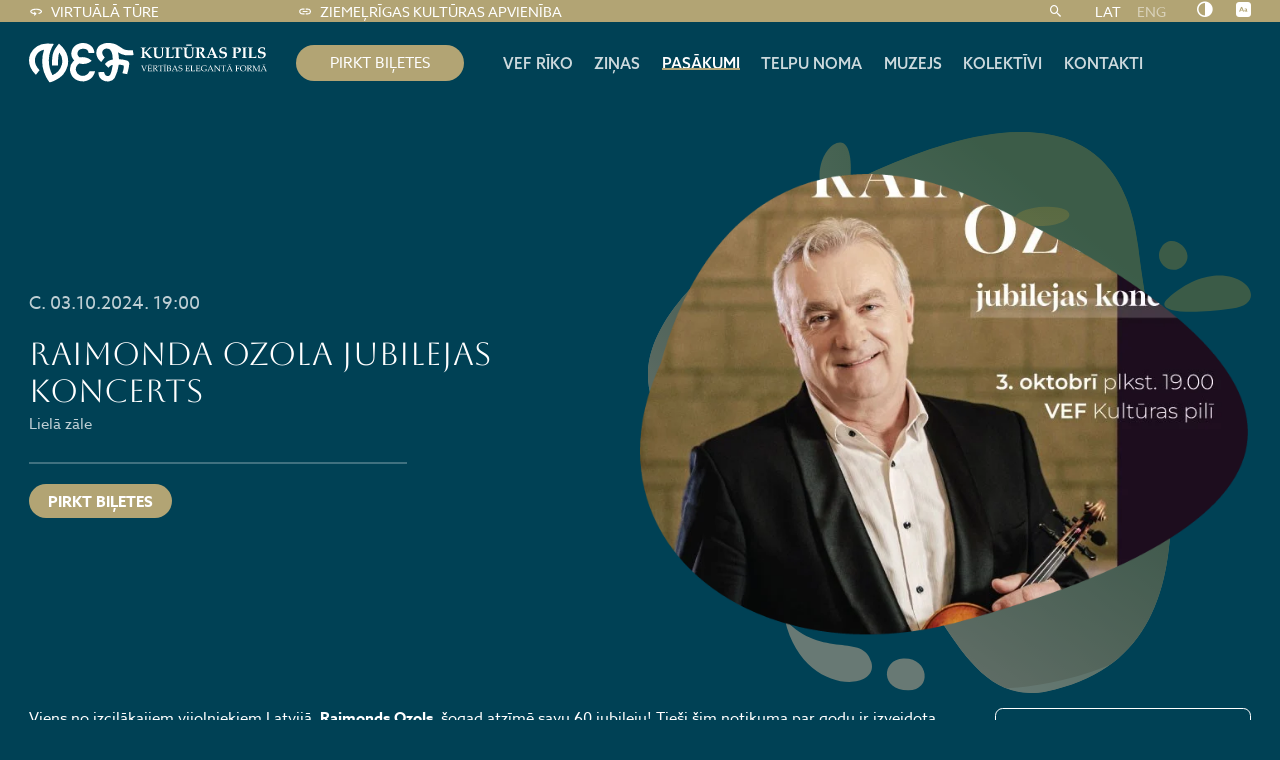

--- FILE ---
content_type: text/html; charset=UTF-8
request_url: https://www.vefkp.lv/pasakumi/raimonda-ozola-jubilejas-koncerts/
body_size: 11416
content:

<!doctype html>
<html dir="ltr" lang="lv-LV" prefix="og: https://ogp.me/ns#">
<head>
	<meta charset="utf-8">
	<meta http-equiv="X-UA-Compatible" content="IE=edge">
	<meta name="viewport" content="width=device-width, height=device-height, initial-scale=1.0">
	<link rel="pingback" href="">
	<!-- Meta Pixel Code -->
	<!-- <script>
	!function(f,b,e,v,n,t,s)
	{if(f.fbq)return;n=f.fbq=function(){n.callMethod?
	n.callMethod.apply(n,arguments):n.queue.push(arguments)};
	if(!f._fbq)f._fbq=n;n.push=n;n.loaded=!0;n.version='2.0';
	n.queue=[];t=b.createElement(e);t.async=!0;
	t.src=v;s=b.getElementsByTagName(e)[0];
	s.parentNode.insertBefore(t,s)}(window, document,'script',
	'https://connect.facebook.net/en_US/fbevents.js');
	fbq('consent', 'revoke');
	</script> -->

	<!-- Google tag (gtag.js) -->
	<script async src="https://www.googletagmanager.com/gtag/js?id=UA-109507771-1"></script>
	<script>
	window.dataLayer = window.dataLayer || [];
	function gtag(){dataLayer.push(arguments);}
	gtag('js', new Date());

	gtag('consent', 'default', {
		'ad_storage': 'denied',
		'analytics_storage': 'denied',
		'functionality_storage': 'granted',
		'personalization_storage': 'denied',
		'security_storage': 'denied',
	});

	gtag('config', 'UA-109507771-1');
	</script>

	
	
			<meta name="google-site-verification" content="V6QjMDkri5hS60Tv9SRwZvCmIyHujLwZozCo4lIT9Ro" />
	
	
	<link rel="alternate" hreflang="lv" href="https://www.vefkp.lv/pasakumi/raimonda-ozola-jubilejas-koncerts/" />
<link rel="alternate" hreflang="en" href="https://www.vefkp.lv/en/events/raimonda-ozola-jubilejas-koncerts/" />
<link rel="alternate" hreflang="x-default" href="https://www.vefkp.lv/pasakumi/raimonda-ozola-jubilejas-koncerts/" />
<link rel="canonical" href="https://ziemelriga.lv/kalendars/raimonda-ozola-jubilejas-koncerts/" />

		<!-- All in One SEO 4.9.2 - aioseo.com -->
	<meta name="description" content="Viens no izcilākajiem vijolniekiem Latvijā, Raimonds Ozols, šogad atzīmē savu 60.jubileju! Tieši šim notikuma par godu ir izveidota jauna koncertprogramma, kas izskanēs VEF Kultūras pilī, šī gada 3.oktobrī. Uz skatuves, kopā ar Raimondu, atradīsies grupa Raimonda Macata vadībā - Raimonds Macats (taustiņi), Mārcis Auziņš (ģitāra), Norberts Skraucis (kontrabass), Ainis Zavackis (bungas), un stīgu kvartets. Koncerta īpašie viesi" />
	<meta name="robots" content="max-image-preview:large" />
	<link rel="canonical" href="https://www.vefkp.lv/pasakumi/raimonda-ozola-jubilejas-koncerts/" />
	<meta name="generator" content="All in One SEO (AIOSEO) 4.9.2" />
		<meta property="og:locale" content="lv_LV" />
		<meta property="og:site_name" content="VEF Kultūras pils -" />
		<meta property="og:type" content="article" />
		<meta property="og:title" content="Raimonda Ozola jubilejas koncerts - VEF Kultūras pils" />
		<meta property="og:description" content="Viens no izcilākajiem vijolniekiem Latvijā, Raimonds Ozols, šogad atzīmē savu 60.jubileju! Tieši šim notikuma par godu ir izveidota jauna koncertprogramma, kas izskanēs VEF Kultūras pilī, šī gada 3.oktobrī. Uz skatuves, kopā ar Raimondu, atradīsies grupa Raimonda Macata vadībā - Raimonds Macats (taustiņi), Mārcis Auziņš (ģitāra), Norberts Skraucis (kontrabass), Ainis Zavackis (bungas), un stīgu kvartets. Koncerta īpašie viesi" />
		<meta property="og:url" content="https://www.vefkp.lv/pasakumi/raimonda-ozola-jubilejas-koncerts/" />
		<meta property="article:published_time" content="2024-05-03T10:46:59+00:00" />
		<meta property="article:modified_time" content="2024-05-03T10:47:00+00:00" />
		<meta name="twitter:card" content="summary_large_image" />
		<meta name="twitter:title" content="Raimonda Ozola jubilejas koncerts - VEF Kultūras pils" />
		<meta name="twitter:description" content="Viens no izcilākajiem vijolniekiem Latvijā, Raimonds Ozols, šogad atzīmē savu 60.jubileju! Tieši šim notikuma par godu ir izveidota jauna koncertprogramma, kas izskanēs VEF Kultūras pilī, šī gada 3.oktobrī. Uz skatuves, kopā ar Raimondu, atradīsies grupa Raimonda Macata vadībā - Raimonds Macats (taustiņi), Mārcis Auziņš (ģitāra), Norberts Skraucis (kontrabass), Ainis Zavackis (bungas), un stīgu kvartets. Koncerta īpašie viesi" />
		<script type="application/ld+json" class="aioseo-schema">
			{"@context":"https:\/\/schema.org","@graph":[{"@type":"BreadcrumbList","@id":"https:\/\/www.vefkp.lv\/pasakumi\/raimonda-ozola-jubilejas-koncerts\/#breadcrumblist","itemListElement":[{"@type":"ListItem","@id":"https:\/\/www.vefkp.lv#listItem","position":1,"name":"Home","item":"https:\/\/www.vefkp.lv","nextItem":{"@type":"ListItem","@id":"https:\/\/www.vefkp.lv\/pasakumi\/#listItem","name":"Pas\u0101kumi"}},{"@type":"ListItem","@id":"https:\/\/www.vefkp.lv\/pasakumi\/#listItem","position":2,"name":"Pas\u0101kumi","item":"https:\/\/www.vefkp.lv\/pasakumi\/","nextItem":{"@type":"ListItem","@id":"https:\/\/www.vefkp.lv\/norises-vietas\/liela-zale\/#listItem","name":"Liel\u0101 z\u0101le"},"previousItem":{"@type":"ListItem","@id":"https:\/\/www.vefkp.lv#listItem","name":"Home"}},{"@type":"ListItem","@id":"https:\/\/www.vefkp.lv\/norises-vietas\/liela-zale\/#listItem","position":3,"name":"Liel\u0101 z\u0101le","item":"https:\/\/www.vefkp.lv\/norises-vietas\/liela-zale\/","nextItem":{"@type":"ListItem","@id":"https:\/\/www.vefkp.lv\/pasakumi\/raimonda-ozola-jubilejas-koncerts\/#listItem","name":"Raimonda Ozola jubilejas koncerts"},"previousItem":{"@type":"ListItem","@id":"https:\/\/www.vefkp.lv\/pasakumi\/#listItem","name":"Pas\u0101kumi"}},{"@type":"ListItem","@id":"https:\/\/www.vefkp.lv\/pasakumi\/raimonda-ozola-jubilejas-koncerts\/#listItem","position":4,"name":"Raimonda Ozola jubilejas koncerts","previousItem":{"@type":"ListItem","@id":"https:\/\/www.vefkp.lv\/norises-vietas\/liela-zale\/#listItem","name":"Liel\u0101 z\u0101le"}}]},{"@type":"Organization","@id":"https:\/\/www.vefkp.lv\/#organization","name":"VEF Kult\u016bras pils","url":"https:\/\/www.vefkp.lv\/"},{"@type":"WebPage","@id":"https:\/\/www.vefkp.lv\/pasakumi\/raimonda-ozola-jubilejas-koncerts\/#webpage","url":"https:\/\/www.vefkp.lv\/pasakumi\/raimonda-ozola-jubilejas-koncerts\/","name":"Raimonda Ozola jubilejas koncerts - VEF Kult\u016bras pils","description":"Viens no izcil\u0101kajiem vijolniekiem Latvij\u0101, Raimonds Ozols, \u0161ogad atz\u012bm\u0113 savu 60.jubileju! Tie\u0161i \u0161im notikuma par godu ir izveidota jauna koncertprogramma, kas izskan\u0113s VEF Kult\u016bras pil\u012b, \u0161\u012b gada 3.oktobr\u012b. Uz skatuves, kop\u0101 ar Raimondu, atrad\u012bsies grupa Raimonda Macata vad\u012bb\u0101 - Raimonds Macats (tausti\u0146i), M\u0101rcis Auzi\u0146\u0161 (\u0123it\u0101ra), Norberts Skraucis (kontrabass), Ainis Zavackis (bungas), un st\u012bgu kvartets. Koncerta \u012bpa\u0161ie viesi","inLanguage":"lv-LV","isPartOf":{"@id":"https:\/\/www.vefkp.lv\/#website"},"breadcrumb":{"@id":"https:\/\/www.vefkp.lv\/pasakumi\/raimonda-ozola-jubilejas-koncerts\/#breadcrumblist"},"image":{"@type":"ImageObject","url":"https:\/\/www.vefkp.lv\/wp-content\/uploads\/sites\/2\/2024\/05\/bannYtl3mfp1ty3MtE0GWQiaUvYCYRUfZsH5s94m.webp","@id":"https:\/\/www.vefkp.lv\/pasakumi\/raimonda-ozola-jubilejas-koncerts\/#mainImage","width":740,"height":740},"primaryImageOfPage":{"@id":"https:\/\/www.vefkp.lv\/pasakumi\/raimonda-ozola-jubilejas-koncerts\/#mainImage"},"datePublished":"2024-05-03T13:46:59+03:00","dateModified":"2024-05-03T13:47:00+03:00"},{"@type":"WebSite","@id":"https:\/\/www.vefkp.lv\/#website","url":"https:\/\/www.vefkp.lv\/","name":"VEF Kult\u016bras pils","inLanguage":"lv-LV","publisher":{"@id":"https:\/\/www.vefkp.lv\/#organization"}}]}
		</script>
		<!-- All in One SEO -->

<link rel="alternate" title="oEmbed (JSON)" type="application/json+oembed" href="https://www.vefkp.lv/wp-json/oembed/1.0/embed?url=https%3A%2F%2Fwww.vefkp.lv%2Fpasakumi%2Fraimonda-ozola-jubilejas-koncerts%2F" />
<link rel="alternate" title="oEmbed (XML)" type="text/xml+oembed" href="https://www.vefkp.lv/wp-json/oembed/1.0/embed?url=https%3A%2F%2Fwww.vefkp.lv%2Fpasakumi%2Fraimonda-ozola-jubilejas-koncerts%2F&#038;format=xml" />
<style id='wp-img-auto-sizes-contain-inline-css'>
img:is([sizes=auto i],[sizes^="auto," i]){contain-intrinsic-size:3000px 1500px}
/*# sourceURL=wp-img-auto-sizes-contain-inline-css */
</style>
<link rel='stylesheet' id='sbi_styles-css' href='https://www.vefkp.lv/wp-content/plugins/instagram-feed/css/sbi-styles.min.css?ver=6.10.0' media='all' />
<link rel='stylesheet' id='wp-block-library-css' href='https://www.vefkp.lv/wp-includes/css/dist/block-library/style.min.css?ver=6.9' media='all' />
<style id='wp-block-paragraph-inline-css'>
.is-small-text{font-size:.875em}.is-regular-text{font-size:1em}.is-large-text{font-size:2.25em}.is-larger-text{font-size:3em}.has-drop-cap:not(:focus):first-letter{float:left;font-size:8.4em;font-style:normal;font-weight:100;line-height:.68;margin:.05em .1em 0 0;text-transform:uppercase}body.rtl .has-drop-cap:not(:focus):first-letter{float:none;margin-left:.1em}p.has-drop-cap.has-background{overflow:hidden}:root :where(p.has-background){padding:1.25em 2.375em}:where(p.has-text-color:not(.has-link-color)) a{color:inherit}p.has-text-align-left[style*="writing-mode:vertical-lr"],p.has-text-align-right[style*="writing-mode:vertical-rl"]{rotate:180deg}
/*# sourceURL=https://www.vefkp.lv/wp-includes/blocks/paragraph/style.min.css */
</style>
<style id='global-styles-inline-css'>
:root{--wp--preset--aspect-ratio--square: 1;--wp--preset--aspect-ratio--4-3: 4/3;--wp--preset--aspect-ratio--3-4: 3/4;--wp--preset--aspect-ratio--3-2: 3/2;--wp--preset--aspect-ratio--2-3: 2/3;--wp--preset--aspect-ratio--16-9: 16/9;--wp--preset--aspect-ratio--9-16: 9/16;--wp--preset--color--black: #000000;--wp--preset--color--cyan-bluish-gray: #abb8c3;--wp--preset--color--white: #ffffff;--wp--preset--color--pale-pink: #f78da7;--wp--preset--color--vivid-red: #cf2e2e;--wp--preset--color--luminous-vivid-orange: #ff6900;--wp--preset--color--luminous-vivid-amber: #fcb900;--wp--preset--color--light-green-cyan: #7bdcb5;--wp--preset--color--vivid-green-cyan: #00d084;--wp--preset--color--pale-cyan-blue: #8ed1fc;--wp--preset--color--vivid-cyan-blue: #0693e3;--wp--preset--color--vivid-purple: #9b51e0;--wp--preset--gradient--vivid-cyan-blue-to-vivid-purple: linear-gradient(135deg,rgb(6,147,227) 0%,rgb(155,81,224) 100%);--wp--preset--gradient--light-green-cyan-to-vivid-green-cyan: linear-gradient(135deg,rgb(122,220,180) 0%,rgb(0,208,130) 100%);--wp--preset--gradient--luminous-vivid-amber-to-luminous-vivid-orange: linear-gradient(135deg,rgb(252,185,0) 0%,rgb(255,105,0) 100%);--wp--preset--gradient--luminous-vivid-orange-to-vivid-red: linear-gradient(135deg,rgb(255,105,0) 0%,rgb(207,46,46) 100%);--wp--preset--gradient--very-light-gray-to-cyan-bluish-gray: linear-gradient(135deg,rgb(238,238,238) 0%,rgb(169,184,195) 100%);--wp--preset--gradient--cool-to-warm-spectrum: linear-gradient(135deg,rgb(74,234,220) 0%,rgb(151,120,209) 20%,rgb(207,42,186) 40%,rgb(238,44,130) 60%,rgb(251,105,98) 80%,rgb(254,248,76) 100%);--wp--preset--gradient--blush-light-purple: linear-gradient(135deg,rgb(255,206,236) 0%,rgb(152,150,240) 100%);--wp--preset--gradient--blush-bordeaux: linear-gradient(135deg,rgb(254,205,165) 0%,rgb(254,45,45) 50%,rgb(107,0,62) 100%);--wp--preset--gradient--luminous-dusk: linear-gradient(135deg,rgb(255,203,112) 0%,rgb(199,81,192) 50%,rgb(65,88,208) 100%);--wp--preset--gradient--pale-ocean: linear-gradient(135deg,rgb(255,245,203) 0%,rgb(182,227,212) 50%,rgb(51,167,181) 100%);--wp--preset--gradient--electric-grass: linear-gradient(135deg,rgb(202,248,128) 0%,rgb(113,206,126) 100%);--wp--preset--gradient--midnight: linear-gradient(135deg,rgb(2,3,129) 0%,rgb(40,116,252) 100%);--wp--preset--font-size--small: 13px;--wp--preset--font-size--medium: 20px;--wp--preset--font-size--large: 36px;--wp--preset--font-size--x-large: 42px;--wp--preset--spacing--20: 0.44rem;--wp--preset--spacing--30: 0.67rem;--wp--preset--spacing--40: 1rem;--wp--preset--spacing--50: 1.5rem;--wp--preset--spacing--60: 2.25rem;--wp--preset--spacing--70: 3.38rem;--wp--preset--spacing--80: 5.06rem;--wp--preset--shadow--natural: 6px 6px 9px rgba(0, 0, 0, 0.2);--wp--preset--shadow--deep: 12px 12px 50px rgba(0, 0, 0, 0.4);--wp--preset--shadow--sharp: 6px 6px 0px rgba(0, 0, 0, 0.2);--wp--preset--shadow--outlined: 6px 6px 0px -3px rgb(255, 255, 255), 6px 6px rgb(0, 0, 0);--wp--preset--shadow--crisp: 6px 6px 0px rgb(0, 0, 0);}:where(.is-layout-flex){gap: 0.5em;}:where(.is-layout-grid){gap: 0.5em;}body .is-layout-flex{display: flex;}.is-layout-flex{flex-wrap: wrap;align-items: center;}.is-layout-flex > :is(*, div){margin: 0;}body .is-layout-grid{display: grid;}.is-layout-grid > :is(*, div){margin: 0;}:where(.wp-block-columns.is-layout-flex){gap: 2em;}:where(.wp-block-columns.is-layout-grid){gap: 2em;}:where(.wp-block-post-template.is-layout-flex){gap: 1.25em;}:where(.wp-block-post-template.is-layout-grid){gap: 1.25em;}.has-black-color{color: var(--wp--preset--color--black) !important;}.has-cyan-bluish-gray-color{color: var(--wp--preset--color--cyan-bluish-gray) !important;}.has-white-color{color: var(--wp--preset--color--white) !important;}.has-pale-pink-color{color: var(--wp--preset--color--pale-pink) !important;}.has-vivid-red-color{color: var(--wp--preset--color--vivid-red) !important;}.has-luminous-vivid-orange-color{color: var(--wp--preset--color--luminous-vivid-orange) !important;}.has-luminous-vivid-amber-color{color: var(--wp--preset--color--luminous-vivid-amber) !important;}.has-light-green-cyan-color{color: var(--wp--preset--color--light-green-cyan) !important;}.has-vivid-green-cyan-color{color: var(--wp--preset--color--vivid-green-cyan) !important;}.has-pale-cyan-blue-color{color: var(--wp--preset--color--pale-cyan-blue) !important;}.has-vivid-cyan-blue-color{color: var(--wp--preset--color--vivid-cyan-blue) !important;}.has-vivid-purple-color{color: var(--wp--preset--color--vivid-purple) !important;}.has-black-background-color{background-color: var(--wp--preset--color--black) !important;}.has-cyan-bluish-gray-background-color{background-color: var(--wp--preset--color--cyan-bluish-gray) !important;}.has-white-background-color{background-color: var(--wp--preset--color--white) !important;}.has-pale-pink-background-color{background-color: var(--wp--preset--color--pale-pink) !important;}.has-vivid-red-background-color{background-color: var(--wp--preset--color--vivid-red) !important;}.has-luminous-vivid-orange-background-color{background-color: var(--wp--preset--color--luminous-vivid-orange) !important;}.has-luminous-vivid-amber-background-color{background-color: var(--wp--preset--color--luminous-vivid-amber) !important;}.has-light-green-cyan-background-color{background-color: var(--wp--preset--color--light-green-cyan) !important;}.has-vivid-green-cyan-background-color{background-color: var(--wp--preset--color--vivid-green-cyan) !important;}.has-pale-cyan-blue-background-color{background-color: var(--wp--preset--color--pale-cyan-blue) !important;}.has-vivid-cyan-blue-background-color{background-color: var(--wp--preset--color--vivid-cyan-blue) !important;}.has-vivid-purple-background-color{background-color: var(--wp--preset--color--vivid-purple) !important;}.has-black-border-color{border-color: var(--wp--preset--color--black) !important;}.has-cyan-bluish-gray-border-color{border-color: var(--wp--preset--color--cyan-bluish-gray) !important;}.has-white-border-color{border-color: var(--wp--preset--color--white) !important;}.has-pale-pink-border-color{border-color: var(--wp--preset--color--pale-pink) !important;}.has-vivid-red-border-color{border-color: var(--wp--preset--color--vivid-red) !important;}.has-luminous-vivid-orange-border-color{border-color: var(--wp--preset--color--luminous-vivid-orange) !important;}.has-luminous-vivid-amber-border-color{border-color: var(--wp--preset--color--luminous-vivid-amber) !important;}.has-light-green-cyan-border-color{border-color: var(--wp--preset--color--light-green-cyan) !important;}.has-vivid-green-cyan-border-color{border-color: var(--wp--preset--color--vivid-green-cyan) !important;}.has-pale-cyan-blue-border-color{border-color: var(--wp--preset--color--pale-cyan-blue) !important;}.has-vivid-cyan-blue-border-color{border-color: var(--wp--preset--color--vivid-cyan-blue) !important;}.has-vivid-purple-border-color{border-color: var(--wp--preset--color--vivid-purple) !important;}.has-vivid-cyan-blue-to-vivid-purple-gradient-background{background: var(--wp--preset--gradient--vivid-cyan-blue-to-vivid-purple) !important;}.has-light-green-cyan-to-vivid-green-cyan-gradient-background{background: var(--wp--preset--gradient--light-green-cyan-to-vivid-green-cyan) !important;}.has-luminous-vivid-amber-to-luminous-vivid-orange-gradient-background{background: var(--wp--preset--gradient--luminous-vivid-amber-to-luminous-vivid-orange) !important;}.has-luminous-vivid-orange-to-vivid-red-gradient-background{background: var(--wp--preset--gradient--luminous-vivid-orange-to-vivid-red) !important;}.has-very-light-gray-to-cyan-bluish-gray-gradient-background{background: var(--wp--preset--gradient--very-light-gray-to-cyan-bluish-gray) !important;}.has-cool-to-warm-spectrum-gradient-background{background: var(--wp--preset--gradient--cool-to-warm-spectrum) !important;}.has-blush-light-purple-gradient-background{background: var(--wp--preset--gradient--blush-light-purple) !important;}.has-blush-bordeaux-gradient-background{background: var(--wp--preset--gradient--blush-bordeaux) !important;}.has-luminous-dusk-gradient-background{background: var(--wp--preset--gradient--luminous-dusk) !important;}.has-pale-ocean-gradient-background{background: var(--wp--preset--gradient--pale-ocean) !important;}.has-electric-grass-gradient-background{background: var(--wp--preset--gradient--electric-grass) !important;}.has-midnight-gradient-background{background: var(--wp--preset--gradient--midnight) !important;}.has-small-font-size{font-size: var(--wp--preset--font-size--small) !important;}.has-medium-font-size{font-size: var(--wp--preset--font-size--medium) !important;}.has-large-font-size{font-size: var(--wp--preset--font-size--large) !important;}.has-x-large-font-size{font-size: var(--wp--preset--font-size--x-large) !important;}
/*# sourceURL=global-styles-inline-css */
</style>

<style id='classic-theme-styles-inline-css'>
/*! This file is auto-generated */
.wp-block-button__link{color:#fff;background-color:#32373c;border-radius:9999px;box-shadow:none;text-decoration:none;padding:calc(.667em + 2px) calc(1.333em + 2px);font-size:1.125em}.wp-block-file__button{background:#32373c;color:#fff;text-decoration:none}
/*# sourceURL=/wp-includes/css/classic-themes.min.css */
</style>
<link rel='stylesheet' id='grand-cookie-css' href='https://www.vefkp.lv/wp-content/plugins/grandcookie/public/css/grand-cookie-public.min.css?ver=1.2.12' media='all' />
<link rel='stylesheet' id='wpml-legacy-horizontal-list-0-css' href='https://www.vefkp.lv/wp-content/plugins/sitepress-multilingual-cms/templates/language-switchers/legacy-list-horizontal/style.min.css?ver=1' media='all' />
<link rel='stylesheet' id='vef-fonts-css' href='https://fonts.googleapis.com/css2?family=Aboreto&#038;display=swap&#038;ver=1.0.40' media='' />
<link rel='stylesheet' id='vef-fonts-2-css' href='https://use.typekit.net/exc6uul.css?ver=1.0.40' media='' />
<link rel='stylesheet' id='vef-fonts-3-css' href='https://fonts.googleapis.com/css2?family=Roboto%3Awght%40300%3B400%3B700&#038;display=swap&#038;ver=1.0.40' media='' />
<link rel='stylesheet' id='vef-styles-css' href='https://www.vefkp.lv/wp-content/themes/vef/assets/css/vef.min.css?ver=1.0.40' media='all' />
<link rel='alternate' id='contrast-black-white-css' href='https://www.vefkp.lv/wp-content/themes/vef/assets/css/black-white.min.css?ver=1.0.40' media='all' />
<link rel='alternate' id='contrast-white-black-css' href='https://www.vefkp.lv/wp-content/themes/vef/assets/css/white-black.min.css?ver=1.0.40' media='all' />
<link rel='alternate' id='contrast-yellow-black-css' href='https://www.vefkp.lv/wp-content/themes/vef/assets/css/yellow-black.min.css?ver=1.0.40' media='all' />
<link rel='alternate' id='contrast-black-yellow-css' href='https://www.vefkp.lv/wp-content/themes/vef/assets/css/black-yellow.min.css?ver=1.0.40' media='all' />
<link rel='stylesheet' id='dflip-style-css' href='https://www.vefkp.lv/wp-content/plugins/3d-flipbook-dflip-lite/assets/css/dflip.min.css?ver=2.4.20' media='all' />
<link rel='stylesheet' id='sib-front-css-css' href='https://www.vefkp.lv/wp-content/plugins/mailin/css/mailin-front.css?ver=6.9' media='all' />
<script id="wpml-cookie-js-extra">
var wpml_cookies = {"wp-wpml_current_language":{"value":"lv","expires":1,"path":"/"}};
var wpml_cookies = {"wp-wpml_current_language":{"value":"lv","expires":1,"path":"/"}};
//# sourceURL=wpml-cookie-js-extra
</script>
<script src="https://www.vefkp.lv/wp-content/plugins/sitepress-multilingual-cms/res/js/cookies/language-cookie.js?ver=486900" id="wpml-cookie-js" defer data-wp-strategy="defer"></script>
<script src="https://www.vefkp.lv/wp-includes/js/jquery/jquery.min.js?ver=3.7.1" id="jquery-core-js"></script>
<script src="https://www.vefkp.lv/wp-includes/js/jquery/jquery-migrate.min.js?ver=3.4.1" id="jquery-migrate-js"></script>
<script id="grand-cookie-desc-js-extra">
var grand_vars = {"ua_code":null,"style":"popup","layout":"cloud","position":"bottom center","site_url":"https://www.vefkp.lv","policy_link":"/privacy-policy/","acf_options":"{\"lv-LV\":{\"consent_modal\":{\"title\":\"\",\"description\":\"\",\"primary_btn\":{\"text\":\"\",\"role\":\"accept_all\"},\"secondary_btn\":{\"text\":\"\",\"role\":\"accept_necessary\"}},\"settings_modal\":{\"title\":\"\",\"save_settings_btn\":\"\",\"accept_all_btn\":\"\",\"reject_all_btn\":\"\",\"close_btn_label\":\"\",\"cookie_table_headers\":[{\"col1\":\"\"},{\"col2\":\"\"},{\"col3\":\"\"},{\"col4\":\"\"}],\"blocks\":[]}}}","backend_editing":null};
//# sourceURL=grand-cookie-desc-js-extra
</script>
<script src="https://www.vefkp.lv/wp-content/themes/vef/cookie/cookie_desc.js?ver=1.2.12" id="grand-cookie-desc-js"></script>
<script src="https://www.vefkp.lv/wp-content/plugins/grandcookie/public/js/grand-cookie-config.min.js?ver=1.2.12" id="grand-cookie-config-js"></script>
<script id="grand-cookie-js-extra">
var grand_vars = {"ua_code":null,"style":"popup","layout":"cloud","position":"bottom center","site_url":"https://www.vefkp.lv","policy_link":"/privacy-policy/","acf_options":"{\"lv-LV\":{\"consent_modal\":{\"title\":\"\",\"description\":\"\",\"primary_btn\":{\"text\":\"\",\"role\":\"accept_all\"},\"secondary_btn\":{\"text\":\"\",\"role\":\"accept_necessary\"}},\"settings_modal\":{\"title\":\"\",\"save_settings_btn\":\"\",\"accept_all_btn\":\"\",\"reject_all_btn\":\"\",\"close_btn_label\":\"\",\"cookie_table_headers\":[{\"col1\":\"\"},{\"col2\":\"\"},{\"col3\":\"\"},{\"col4\":\"\"}],\"blocks\":[]}}}","backend_editing":null};
//# sourceURL=grand-cookie-js-extra
</script>
<script src="https://www.vefkp.lv/wp-content/plugins/grandcookie/public/js/grand-cookie-public.min.js?ver=1.2.12" id="grand-cookie-js"></script>
<script id="sib-front-js-js-extra">
var sibErrMsg = {"invalidMail":"Please fill out valid email address","requiredField":"Please fill out required fields","invalidDateFormat":"Please fill out valid date format","invalidSMSFormat":"Please fill out valid phone number"};
var ajax_sib_front_object = {"ajax_url":"https://www.vefkp.lv/wp-admin/admin-ajax.php","ajax_nonce":"507bf4c122","flag_url":"https://www.vefkp.lv/wp-content/plugins/mailin/img/flags/"};
//# sourceURL=sib-front-js-js-extra
</script>
<script src="https://www.vefkp.lv/wp-content/plugins/mailin/js/mailin-front.js?ver=1762250425" id="sib-front-js-js"></script>
<meta name="generator" content="WordPress 6.9" />
<link rel='shortlink' href='https://www.vefkp.lv/?p=9619' />
<meta name="generator" content="WPML ver:4.8.6 stt:1,31;" />
<link rel="apple-touch-icon" sizes="180x180" href="/wp-content/uploads/sites/2/fbrfg/apple-touch-icon.png">
<link rel="icon" type="image/png" sizes="32x32" href="/wp-content/uploads/sites/2/fbrfg/favicon-32x32.png">
<link rel="icon" type="image/png" sizes="16x16" href="/wp-content/uploads/sites/2/fbrfg/favicon-16x16.png">
<link rel="manifest" href="/wp-content/uploads/sites/2/fbrfg/site.webmanifest">
<link rel="mask-icon" href="/wp-content/uploads/sites/2/fbrfg/safari-pinned-tab.svg" color="#b2a474">
<link rel="shortcut icon" href="/wp-content/uploads/sites/2/fbrfg/favicon.ico">
<meta name="msapplication-TileColor" content="#b2a474">
<meta name="msapplication-config" content="/wp-content/uploads/sites/2/fbrfg/browserconfig.xml">
<meta name="theme-color" content="#ffffff">		<style id="wp-custom-css">
			.footer-menu ul{
	display: flex;
}

@media (max-width: 74.9175em) {
  footer .footer-menu {
    margin-left: 0;
    margin-right: 0rem;
    display: flex;
    justify-content: center;
    width: 100%;
  }
}		</style>
		</head>
<body class="wp-singular events-template-default single single-events postid-9619 wp-embed-responsive wp-theme-vef vef">
<a href="#main" class="skip-to-main-content-link">Pāriet uz galveno saturu</a>
<header class="header" aria-label="Lapas galvene">
	<div class="header-top">
		<div class="container">
			<ul class="top-navs"><li class="menu-item menu-item-type-custom menu-item-object-custom menu-item-69 "><a target="_blank" href="/ture/"><img class="menu-icon" alt="" src="https://www.vefkp.lv/wp-content/uploads/sites/2/2022/11/360_black_24dp.svg">Virtuālā tūre</a></li>
<li class="menu-item menu-item-type-custom menu-item-object-custom menu-item-5983 "><a target="_blank" href="https://ziemelriga.lv"><img class="menu-icon" alt="" src="https://www.vefkp.lv/wp-content/uploads/sites/2/2023/02/link_white_24dp.svg">Ziemeļrīgas kultūras apvienība</a></li>
</ul><form role="search" class="search-form" method="get" action="https://www.vefkp.lv/">
	<input type="text" name="s" class="input" placeholder="Meklēt">
	<button class="btn-search js-search-toggle" aria-label="Meklēt"><i class="icon-search"></i></button>
</form>
			<nav aria-label="Valodas izvēle">
		
<div class="wpml-ls-statics-shortcode_actions wpml-ls wpml-ls-legacy-list-horizontal">
	<ul role="menu"><li class="wpml-ls-slot-shortcode_actions wpml-ls-item wpml-ls-item-lv wpml-ls-current-language wpml-ls-first-item wpml-ls-item-legacy-list-horizontal" role="none">
				<a href="https://www.vefkp.lv/pasakumi/raimonda-ozola-jubilejas-koncerts/" class="wpml-ls-link" role="menuitem" >
                    <span class="wpml-ls-native" role="menuitem">LAT</span></a>
			</li><li class="wpml-ls-slot-shortcode_actions wpml-ls-item wpml-ls-item-en wpml-ls-last-item wpml-ls-item-legacy-list-horizontal" role="none">
				<a href="https://www.vefkp.lv/en/events/raimonda-ozola-jubilejas-koncerts/" class="wpml-ls-link" role="menuitem"  aria-label="Switch to ENG" title="Switch to ENG" >
                    <span class="wpml-ls-display">ENG</span></a>
			</li></ul>
</div>
			</nav>
		<div class="accessibility">
	<div class="access-item contrast">
		<a href="#" aria-label="Nomainīt kontrastu" class="btn-accessibility js-toggle-accessibility"><i class="icon-tone"></i></a>
		<div class="access-tooltip">
			<div class="access-inner">
				<div class="access-title">Kontrasts</div>
				<div class="access-contrasts">
											<a href="#" aria-label="Bez izmaiņām" class="js-toggle-contrast default" data-contrast="default"><i class="icon-eye-alt"></i></a>
											<a href="#" aria-label="Melns uz balta" class="js-toggle-contrast black-white" data-contrast="black-white"><i class="icon-eye-alt"></i></a>
											<a href="#" aria-label="Balts uz melna" class="js-toggle-contrast white-black" data-contrast="white-black"><i class="icon-eye-alt"></i></a>
											<a href="#" aria-label="Melns uz dzeltena" class="js-toggle-contrast yellow-black" data-contrast="yellow-black"><i class="icon-eye-alt"></i></a>
											<a href="#" aria-label="Dzeltens uz balta" class="js-toggle-contrast black-yellow" data-contrast="black-yellow"><i class="icon-eye-alt"></i></a>
									</div>
			</div>
		</div>
	</div>
	<div class="access-item font-size">
		<a href="#" aria-label="Nomainīt burtu lielumu" class="btn-accessibility js-toggle-accessibility"><i class="icon-accessibility"></i></a>
		<div class="access-tooltip">
			<div class="access-inner">
				<div class="access-title">Fonta izmērs</div>
				<div class="access-sizes">
											<a href="#" data-size="100" class="js-toggle-size">100%</a>
											<a href="#" data-size="125" class="js-toggle-size">125%</a>
											<a href="#" data-size="150" class="js-toggle-size">150%</a>
									</div>
			</div>
		</div>
	</div>
</div>		</div>
	</div>
	<div class="header-bottom">
		<div class="container">
			<div class="site-logo">
				<a href="https://www.vefkp.lv">
					<img class="logo" src="https://www.vefkp.lv/wp-content/uploads/sites/2/2022/11/Group-1-1.svg" alt="VEF Kultūras pils">				</a>
			</div>
							<div class="featured-link">
					<a href="https://www.bilesuparadize.lv/lv/location/54" target="_blank" class="btn-default btn-large">pirkt biļetes</a>
				</div>
						<div class="site-header-inner">
				<input id="burger" class="navbar-toggler" type="checkbox"/>
				<div class="menu-wrap">
					<nav aria-label="Navigācija">
						<ul class="menu-navs"><li class="menu-item menu-item-type-post_type menu-item-object-page menu-item-1541 "><a href="https://www.vefkp.lv/vef-jazz-club/">Vef rīko</a></li>
<li class="menu-item menu-item-type-post_type menu-item-object-page menu-item-422 "><a href="https://www.vefkp.lv/jaunumi/">Ziņas</a></li>
<li class="menu-item menu-item-type-post_type_archive menu-item-object-events menu-item-5870 current-menu-item"><a href="https://www.vefkp.lv/pasakumi/">Pasākumi</a></li>
<li class="menu-item menu-item-type-post_type_archive menu-item-object-premises menu-item-5874 "><a href="https://www.vefkp.lv/telpas/">Telpu noma</a></li>
<li class="menu-item menu-item-type-post_type menu-item-object-page menu-item-1501 "><a href="https://www.vefkp.lv/par-muzeju/">Muzejs</a></li>
<li class="menu-item menu-item-type-post_type_archive menu-item-object-collectives menu-item-5875 "><a href="https://www.vefkp.lv/kolektivi/">Kolektīvi</a></li>
<li class="menu-item menu-item-type-post_type menu-item-object-page menu-item-9969 "><a href="https://www.vefkp.lv/kontakti/">Kontakti</a></li>
</ul>					</nav>
											<div class="featured-link">
							<a href="https://www.bilesuparadize.lv/lv/location/54" class="btn-default btn-large">pirkt biļetes</a>
						</div>
										<div class="mobile-bottom">
						<ul class="top-navs"><li class="menu-item menu-item-type-custom menu-item-object-custom menu-item-69 "><a target="_blank" href="/ture/"><img class="menu-icon" alt="" src="https://www.vefkp.lv/wp-content/uploads/sites/2/2022/11/360_black_24dp.svg">Virtuālā tūre</a></li>
<li class="menu-item menu-item-type-custom menu-item-object-custom menu-item-5983 "><a target="_blank" href="https://ziemelriga.lv"><img class="menu-icon" alt="" src="https://www.vefkp.lv/wp-content/uploads/sites/2/2023/02/link_white_24dp.svg">Ziemeļrīgas kultūras apvienība</a></li>
</ul><form role="search" class="search-form" method="get" action="https://www.vefkp.lv/">
	<input type="text" name="s" class="input" placeholder="Meklēt">
	<button class="btn-search js-search-toggle" aria-label="Meklēt"><i class="icon-search"></i></button>
</form>
			<nav aria-label="Valodas izvēle">
		
<div class="wpml-ls-statics-shortcode_actions wpml-ls wpml-ls-legacy-list-horizontal">
	<ul role="menu"><li class="wpml-ls-slot-shortcode_actions wpml-ls-item wpml-ls-item-lv wpml-ls-current-language wpml-ls-first-item wpml-ls-item-legacy-list-horizontal" role="none">
				<a href="https://www.vefkp.lv/pasakumi/raimonda-ozola-jubilejas-koncerts/" class="wpml-ls-link" role="menuitem" >
                    <span class="wpml-ls-native" role="menuitem">LAT</span></a>
			</li><li class="wpml-ls-slot-shortcode_actions wpml-ls-item wpml-ls-item-en wpml-ls-last-item wpml-ls-item-legacy-list-horizontal" role="none">
				<a href="https://www.vefkp.lv/en/events/raimonda-ozola-jubilejas-koncerts/" class="wpml-ls-link" role="menuitem"  aria-label="Switch to ENG" title="Switch to ENG" >
                    <span class="wpml-ls-display">ENG</span></a>
			</li></ul>
</div>
			</nav>
		<div class="accessibility">
	<div class="access-item contrast">
		<a href="#" aria-label="Nomainīt kontrastu" class="btn-accessibility js-toggle-accessibility"><i class="icon-tone"></i></a>
		<div class="access-tooltip">
			<div class="access-inner">
				<div class="access-title">Kontrasts</div>
				<div class="access-contrasts">
											<a href="#" aria-label="Bez izmaiņām" class="js-toggle-contrast default" data-contrast="default"><i class="icon-eye-alt"></i></a>
											<a href="#" aria-label="Melns uz balta" class="js-toggle-contrast black-white" data-contrast="black-white"><i class="icon-eye-alt"></i></a>
											<a href="#" aria-label="Balts uz melna" class="js-toggle-contrast white-black" data-contrast="white-black"><i class="icon-eye-alt"></i></a>
											<a href="#" aria-label="Melns uz dzeltena" class="js-toggle-contrast yellow-black" data-contrast="yellow-black"><i class="icon-eye-alt"></i></a>
											<a href="#" aria-label="Dzeltens uz balta" class="js-toggle-contrast black-yellow" data-contrast="black-yellow"><i class="icon-eye-alt"></i></a>
									</div>
			</div>
		</div>
	</div>
	<div class="access-item font-size">
		<a href="#" aria-label="Nomainīt burtu lielumu" class="btn-accessibility js-toggle-accessibility"><i class="icon-accessibility"></i></a>
		<div class="access-tooltip">
			<div class="access-inner">
				<div class="access-title">Fonta izmērs</div>
				<div class="access-sizes">
											<a href="#" data-size="100" class="js-toggle-size">100%</a>
											<a href="#" data-size="125" class="js-toggle-size">125%</a>
											<a href="#" data-size="150" class="js-toggle-size">150%</a>
									</div>
			</div>
		</div>
	</div>
</div>					</div>
				</div>
				<label for="burger"></label>
			</div>
		</div>
	</div>
</header><main id="main" class="main" aria-label="Galvenais saturs"><article class="event">
	<div class="container">
		<div class="article-header">
			<div class="headline">
	<div class="hero-content">
							<div class="hero-date">
				C. 03.10.2024. 19:00			</div>
							<div class="hero-title">
				<h1>Raimonda Ozola jubilejas koncerts</h1>
			</div>
							<div class="hero-description">
				<p>Lielā zāle</p>
			</div>
							<hr/>
			<div class="hero-links">
															<a href="https://www.bilesuparadize.lv/lv/event/140061" class="btn-primary" target="_blank">Pirkt biļetes</a>
												</div>
						</div>
	<div class="hero-image js-slick-hero-gallery">
									<div class="image-item js-gradient image">
							<div class="image-bg"><img src="https://www.vefkp.lv/wp-content/themes/vef/assets/svg/vef-headline-bg.svg" alt="" class="injectable"></div>
				<div class="image-mask" style="mask-image: url('https://www.vefkp.lv/wp-content/themes/vef/assets/img/mask-vef.png'); -webkit-mask-image: url('https://www.vefkp.lv/wp-content/themes/vef/assets/img/mask-vef.png')">
					<img src="https://www.vefkp.lv/wp-content/uploads/sites/2/2024/05/bannYtl3mfp1ty3MtE0GWQiaUvYCYRUfZsH5s94m.webp" data-no-lazy="1" alt="" class="image-img">
				</div>
							</div>
						</div>
</div>
		</div>
		<div class="article-main">
			<div class="article-content">
				<p>Viens no izcilākajiem vijolniekiem Latvijā,&nbsp;<strong>Raimonds Ozols</strong>, šogad atzīmē savu 60.jubileju! Tieši šim notikuma par godu ir izveidota jauna koncertprogramma, kas izskanēs VEF Kultūras pilī, šī gada 3.oktobrī.&nbsp;</p>
<p>Uz skatuves, kopā ar Raimondu, atradīsies grupa Raimonda Macata vadībā &#8211;&nbsp;<em>Raimonds Macats (taustiņi), Mārcis Auziņš (ģitāra), Norberts Skraucis (kontrabass), Ainis Zavackis (bungas), un stīgu kvartets.&nbsp;</em></p>
<p>Koncerta īpašie viesi &#8211;&nbsp;<strong>Maestro Raimonds Pauls, Valts Pūce, Renārs Kaupers, Andris Buiķis un Aivars Gudrais.&nbsp;</strong></p>
<p>Repertuārā &#8211; no klasikas līdz rokmūzikai.&nbsp;</p>
													<div class="notice">
						<p>Pasākuma organizators informē, ka Pasākuma laikā tiks veikta foto un/vai video uzņemšana ar mērķi atspoguļot informāciju par Pasākumu masu medijos un informatīvajos materiālos. Iegūtie materiāli var tikt izmantoti publicitātei un sabiedrības informēšanai. Pasākuma organizators neuzņemas atbildību par trešo personu foto un/vai video uzņemšanu un to izmantošanu. Sīkāka informācija par Jūsu personas datu apstrādi ir pieejama <a href="https://www.vefkp.lv/pasakumu-fotografesana-filmesana/">šeit</a>.</p>
					</div>
							</div>
			<div class="article-menu">
				<ul id="menu-atverts-pasakums-lv" class="event-navs"><li class="menu-item menu-item-type-custom menu-item-object-custom menu-item-5105 "><a href="/pasakumi/">Kalendārs</a></li>
<li class="menu-item menu-item-type-custom menu-item-object-custom menu-item-5106 "><a href="/pasakumu_kategorijas/izstades/">Izstādes</a></li>
<li class="menu-item menu-item-type-post_type menu-item-object-page menu-item-5107 "><a href="https://www.vefkp.lv/ekultura/">#Ēkultūra</a></li>
<li class="menu-item menu-item-type-post_type menu-item-object-page menu-item-5108 "><a href="https://www.vefkp.lv/biletes/">Biļetes</a></li>
<li class="menu-item menu-item-type-post_type menu-item-object-page menu-item-5110 "><a href="https://www.vefkp.lv/pasakumu-fotografesana-filmesana/">Pasākumu fotografēšana/filmēšana</a></li>
<li class="menu-item menu-item-type-post_type menu-item-object-page menu-item-5109 "><a href="https://www.vefkp.lv/reklama-vef-kulturas-pili/">Organizatoriem – pasākumu reklāma</a></li>
</ul>			</div>
						<div class="article-share">
				Ieteikt<a href="https://www.facebook.com/sharer/sharer.php?u=https://www.vefkp.lv/pasakumi/raimonda-ozola-jubilejas-koncerts/" target="_blank" traget="Facebook"><i class="icon-facebook"></i></a>			</div>
		</div>
	</div>
</article>
<!-- <div class="print-content">
	<div class="container">
		<a href="#" class="btn-print js-print"><i class="icon-print"></i>Drukāt sadaļu</a>
			</div>
</div> -->
</main>
<div id="popup-tours" class="popup-tours">
	<div class="tours-title"></div>
	<div class="tours-wrap">
			</div>
</div>
<footer class="footer" aria-label="Kājene">

			<div class="footer-quick-menu">
			<div class="container">
				<ul id="menu-atra-izvelne-lv" class="footer-quick"><li class="menu-item menu-item-type-custom menu-item-object-custom menu-item-107 "><a href="/pasakumi/"><img class="menu-icon" alt="" src="https://www.vefkp.lv/wp-content/uploads/sites/2/2022/11/event_black_24dp.svg">Kalendārs</a></li>
<li class="menu-item menu-item-type-post_type menu-item-object-page menu-item-4094 "><a href="https://www.vefkp.lv/biletes/"><img class="menu-icon" alt="" src="https://www.vefkp.lv/wp-content/uploads/sites/2/2022/11/confirmation_number_black_24dp-1.svg">Biļetes</a></li>
<li class="menu-item menu-item-type-post_type menu-item-object-page menu-item-4239 "><a href="https://www.vefkp.lv/foto/"><img class="menu-icon" alt="" src="https://www.vefkp.lv/wp-content/uploads/sites/2/2022/11/perm_media_black_24dp.svg">Foto</a></li>
<li class="menu-item menu-item-type-post_type menu-item-object-page menu-item-4699 "><a href="https://www.vefkp.lv/video/"><img class="menu-icon" alt="" src="https://www.vefkp.lv/wp-content/uploads/sites/2/2022/11/movie_black_24dp.svg">Video</a></li>
<li class="menu-item menu-item-type-custom menu-item-object-custom menu-item-4111 "><a href="/par-vef-kulturas-pili/"><img class="menu-icon" alt="" src="https://www.vefkp.lv/wp-content/uploads/sites/2/2022/11/castle_black_24dp.svg">Par VEF Kultūras pili</a></li>
</ul>			</div>
		</div>
				<div class="footer-sponsors">
			<div class="container">
															<a href="https://iksd.riga.lv/lv/rd-iksd" title="" target="_blank">
							<img src="https://www.vefkp.lv/wp-content/uploads/sites/2/2023/01/riga.png" alt="">
						</a>
																				<a href="https://ziemelriga.lv/" title="" target="_blank">
							<img src="https://www.vefkp.lv/wp-content/uploads/sites/2/2023/01/ZKA.png" alt="">
						</a>
																				<a href="http://www.kvalitateszime.lv/" title="" target="_blank">
							<img src="https://www.vefkp.lv/wp-content/uploads/sites/2/2023/01/lappa-1.png" alt="">
						</a>
																				<a href="https://www.liveriga.com/lv/" title="" target="_blank">
							<img src="https://www.vefkp.lv/wp-content/uploads/sites/2/2023/01/LiveRiga-logo.svg" alt="">
						</a>
												</div>
		</div>
		<div class="footer-inner">
		<div class="container">
			<div class="footer-contacts">
				<div class="footer-title">VEF Kultūras pils</div>
				<div class="footer-content">
											<div class="content-title">Adrese:</div>
						<div class="content-value"><a href="https://www.google.com/maps/dir/?api=1&amp;destination=Ropa%C5%BEu+iela+2,+Vidzemes+priek%C5%A1pils%C4%93ta,+R%C4%ABga,+LV-1039">Ropažu iela 2, Rīga (Skatīt kartē)</a></div>
											<div class="content-title">Tālrunis:</div>
						<div class="content-value"><a href="tel:+37167037832">(+371) 67 037 832</a><a href="tel:+37126596971">(+371) 26 596 971</a></div>
											<div class="content-title">E-pasts:</div>
						<div class="content-value"><a href="mailto:ziemelriga@riga.lv">ziemelriga@riga.lv</a></div>
									</div>
			</div>
							<div class="footer-time">
					<div class="footer-title">Darba laiki</div>
					<div class="footer-content">
													<div class="content-title">Biļešu kase:</div>
							<div class="content-value"><p>Katru dienu 09.00 — 19.30</p>
</div>
													<div class="content-title">VEF vēstures muzejs:</div>
							<div class="content-value"><p>Katru dienu 14.00 — 20.00, izņemot pirmdienas</p>
</div>
													<div class="content-title">Izstāžu zāles:</div>
							<div class="content-value"><p>Katru dienu 09.00 — 20.00</p>
</div>
													<div class="content-title">Kafejnīca:</div>
							<div class="content-value"><p>Darba dienās 11.00 — 18.00. Sestdien, svētdien &#8211; SLĒGTS</p>
</div>
													<div class="content-title">Informācija:</div>
							<div class="content-value"><p><a href="tel:+37126596971">(+371) 26 596 971</a> vai <a href="mailto:ziemelriga@riga.lv">ziemelriga@riga.lv</a> KATRU DIENU <strong>09.00 — 19.30</strong>, izņemot svētku dienas.</p>
</div>
											</div>
				</div>
						<div class="footer-newsletter">
				<div class="footer-title">Saņemt jaunumus e-pastā</div>
				<div class="footer-content">
					<form class="newsletter-form" method="post" action="newsletter">
	<div class="input-full input-group">
		<input type="email" name="newsletter_form[email]" class="input required" placeholder="Ievadiet e-pastu*" required>
		<div class="input-group-append">
			<button class="btn-submit js-submit"><span class="loader"></span>Pieteikties</button>
		</div>
	</div>
	<div class="input-footer">
		<div class="checkbox">
			<input type="checkbox" name="agree" class="acceptance" id="agree-aac6824" required>
			<label class="label" for="agree-aac6824">Ar šo apstiprinu, ka esmu izlasījis un iepazinies ar privātuma politiku. <a href="https://www.vefkp.lv/privatuma-politika/">Lasīt vairāk</a>.
</label>
		</div>
		<div class="success-message" role="alert">
			<p>Epasts piereģistrēts veiksmīgi.</p>
		</div>
		<div class="error-message" role="alert">
			<p>Kļūda</p>
		</div>
	</div>
</form>
				</div>
			</div>
			<div class="footer-social">
				<div class="footer-title">Seko mums</div>
				<div class="footer-content">
					<ul class="social-links"><li><a href="https://www.facebook.com/vefkulturaspils" title="Facebook" target="_blank"><i class="icon-facebook"></i></a></li><li><a href="https://www.instagram.com/vefkulturaspils/" title="Instagram" target="_blank"><i class="icon-instagram"></i></a></li><li><a href="https://www.youtube.com/@vefkulturaspils5340" title="YouTube" target="_blank"><i class="icon-youtube"></i></a></li><li><a href="https://open.spotify.com/show/0IN3UCZ5RiJQ6fbYentQLc?si=QOQhbWBlRGmLX2sJRvjq1w" title="Spotify" target="_blank"><i class="icon-spotify"></i></a></li></ul>				</div>
			</div>
								</div>
	</div>
	<div class="legal">
		<div class="container">
			© 2026 VEF Kultūras pils							<div class="footer-menu">
					<ul id="menu-izvelne-kajene-lv" class="footer-navs"><li class="menu-item menu-item-type-post_type menu-item-object-page menu-item-privacy-policy menu-item-59 "><a rel="privacy-policy" href="https://www.vefkp.lv/privatuma-politika/">Privātuma politika</a></li>
<li class="menu-item menu-item-type-post_type menu-item-object-page menu-item-13278 "><a href="https://www.vefkp.lv/sikdatnes/">Sīkdatnes</a></li>
</ul>				</div>
										<div class="developed-by">
					<a href="https://grandem.lv" target="blank_">Izstrādāja: GRANDEM</a>
				</div>
					</div>
	</div>
</footer>
<script type="speculationrules">
{"prefetch":[{"source":"document","where":{"and":[{"href_matches":"/*"},{"not":{"href_matches":["/wp-*.php","/wp-admin/*","/wp-content/uploads/sites/2/*","/wp-content/*","/wp-content/plugins/*","/wp-content/themes/vef/*","/*\\?(.+)"]}},{"not":{"selector_matches":"a[rel~=\"nofollow\"]"}},{"not":{"selector_matches":".no-prefetch, .no-prefetch a"}}]},"eagerness":"conservative"}]}
</script>
<!-- Instagram Feed JS -->
<script type="text/javascript">
var sbiajaxurl = "https://www.vefkp.lv/wp-admin/admin-ajax.php";
</script>
        <script data-cfasync="false">
            window.dFlipLocation = 'https://www.vefkp.lv/wp-content/plugins/3d-flipbook-dflip-lite/assets/';
            window.dFlipWPGlobal = {"text":{"toggleSound":"Turn on\/off Sound","toggleThumbnails":"Toggle Thumbnails","toggleOutline":"Toggle Outline\/Bookmark","previousPage":"Previous Page","nextPage":"Next Page","toggleFullscreen":"Toggle Fullscreen","zoomIn":"Zoom In","zoomOut":"Zoom Out","toggleHelp":"Toggle Help","singlePageMode":"Single Page Mode","doublePageMode":"Double Page Mode","downloadPDFFile":"Download PDF File","gotoFirstPage":"Goto First Page","gotoLastPage":"Goto Last Page","share":"Share","mailSubject":"I wanted you to see this FlipBook","mailBody":"Check out this site {{url}}","loading":"DearFlip: Loading "},"viewerType":"flipbook","moreControls":"download,pageMode,startPage,endPage,sound","hideControls":"","scrollWheel":"false","backgroundColor":"#777","backgroundImage":"","height":"auto","paddingLeft":"20","paddingRight":"20","controlsPosition":"bottom","duration":800,"soundEnable":"true","enableDownload":"true","showSearchControl":"false","showPrintControl":"false","enableAnnotation":false,"enableAnalytics":"false","webgl":"true","hard":"none","maxTextureSize":"1600","rangeChunkSize":"524288","zoomRatio":1.5,"stiffness":3,"pageMode":"0","singlePageMode":"0","pageSize":"0","autoPlay":"false","autoPlayDuration":5000,"autoPlayStart":"false","linkTarget":"2","sharePrefix":"flipbook-"};
        </script>
      <script type="module" src="https://www.vefkp.lv/wp-content/plugins/all-in-one-seo-pack/dist/Lite/assets/table-of-contents.95d0dfce.js?ver=4.9.2" id="aioseo/js/src/vue/standalone/blocks/table-of-contents/frontend.js-js"></script>
<script id="vef-scripts-js-extra">
var php_vars = {"home":"https://www.vefkp.lv","ajax_url":"https://www.vefkp.lv/wp-admin/admin-ajax.php","nonce":"d8a697d264","theme_uri":"https://www.vefkp.lv/wp-content/themes/vef","error_msg":"{\"required\":\"\\u0160is lauks ir oblig\\u0101ts.\",\"remote\":\"Please fix this field.\",\"email\":\"Ievadiet der\\u012bgu e-pasta adresi.\",\"url\":\"Please enter a valid URL.\",\"date\":\"Please enter a valid date.\",\"dateISO\":\"Please enter a valid date (ISO).\",\"number\":\"Please enter a valid number.\",\"digits\":\"Please enter only digits.\",\"creditcard\":\"Please enter a valid credit card number.\",\"equalTo\":\"Please enter the same value again.\",\"accept\":\"Please enter a value with a valid extension.\",\"maxlength\":\"Please enter no more than {0} characters.\",\"minlength\":\"Please enter at least {0} characters.\",\"rangelength\":\"Please enter a value between {0} and {1} characters long.\",\"range\":\"Please enter a value between {0} and {1}.\",\"max\":\"Please enter a value less than or equal to {0}.\",\"min\":\"Please enter a value greater than or equal to {0}.\",\"tel\":[\"Invalid number\",\"Invalid country code\",\"Too short\",\"Too long\",\"Invalid number\"]}","event_days":[],"load_data":"{\"post_type\":\"events\",\"posts_per_page\":-1}","current_style":"vef","banner_data":[],"current_lang":"lv"};
//# sourceURL=vef-scripts-js-extra
</script>
<script src="https://www.vefkp.lv/wp-content/themes/vef/assets/js/vef.min.js?ver=1.0.40" id="vef-scripts-js"></script>
<script src="https://www.vefkp.lv/wp-content/plugins/3d-flipbook-dflip-lite/assets/js/dflip.min.js?ver=2.4.20" id="dflip-script-js"></script>
</body>
</html>


--- FILE ---
content_type: text/css; charset=utf-8
request_url: https://www.vefkp.lv/wp-content/themes/vef/assets/css/vef.min.css?ver=1.0.40
body_size: 37530
content:
@charset "UTF-8";/*!
 * Bootstrap Reboot v4.6.2 (https://getbootstrap.com/)
 * Copyright 2011-2022 The Bootstrap Authors
 * Copyright 2011-2022 Twitter, Inc.
 * Licensed under MIT (https://github.com/twbs/bootstrap/blob/main/LICENSE)
 * Forked from Normalize.css, licensed MIT (https://github.com/necolas/normalize.css/blob/master/LICENSE.md)
 */body.compensate-for-scrollbar{overflow:hidden}.fancybox-active{height:auto}.fancybox-is-hidden{left:-9999px;margin:0;position:absolute!important;top:-9999px;visibility:hidden}.fancybox-container{-webkit-backface-visibility:hidden;height:100%;left:0;outline:0;position:fixed;-webkit-tap-highlight-color:transparent;top:0;-ms-touch-action:manipulation;touch-action:manipulation;transform:translateZ(0);width:100%;z-index:99992}.fancybox-container *{box-sizing:border-box}.fancybox-bg,.fancybox-inner,.fancybox-outer,.fancybox-stage{bottom:0;left:0;position:absolute;right:0;top:0}.fancybox-outer{-webkit-overflow-scrolling:touch;overflow-y:auto}.fancybox-bg{background:#1e1e1e;opacity:0;transition-duration:inherit;transition-property:opacity;transition-timing-function:cubic-bezier(.47,0,.74,.71)}.fancybox-is-open .fancybox-bg{opacity:.9;transition-timing-function:cubic-bezier(.22,.61,.36,1)}.fancybox-caption,.fancybox-infobar,.fancybox-navigation .fancybox-button,.fancybox-toolbar{direction:ltr;opacity:0;position:absolute;transition:opacity .25s ease,visibility 0s ease .25s;visibility:hidden;z-index:99997}.fancybox-show-caption .fancybox-caption,.fancybox-show-infobar .fancybox-infobar,.fancybox-show-nav .fancybox-navigation .fancybox-button,.fancybox-show-toolbar .fancybox-toolbar{opacity:1;transition:opacity .25s ease 0s,visibility 0s ease 0s;visibility:visible}.fancybox-infobar{color:#ccc;font-size:13px;-webkit-font-smoothing:subpixel-antialiased;height:44px;left:0;line-height:44px;min-width:44px;mix-blend-mode:difference;padding:0 10px;pointer-events:none;top:0;-webkit-touch-callout:none;-webkit-user-select:none;-moz-user-select:none;-ms-user-select:none;user-select:none}.fancybox-toolbar{right:0;top:0}.fancybox-stage{direction:ltr;overflow:visible;transform:translateZ(0);z-index:99994}.fancybox-is-open .fancybox-stage{overflow:hidden}.fancybox-slide{-webkit-backface-visibility:hidden;display:none;height:100%;left:0;outline:0;overflow:auto;-webkit-overflow-scrolling:touch;padding:44px;position:absolute;text-align:center;top:0;transition-property:transform,opacity;white-space:normal;width:100%;z-index:99994}.fancybox-slide:before{content:"";display:inline-block;font-size:0;height:100%;vertical-align:middle;width:0}.fancybox-is-sliding .fancybox-slide,.fancybox-slide--current,.fancybox-slide--next,.fancybox-slide--previous{display:block}.fancybox-slide--image{overflow:hidden;padding:44px 0}.fancybox-slide--image:before{display:none}.fancybox-slide--html{padding:6px}.fancybox-content{background:#fff;display:inline-block;margin:0;max-width:100%;overflow:auto;-webkit-overflow-scrolling:touch;padding:44px;position:relative;text-align:left;vertical-align:middle}.fancybox-slide--image .fancybox-content{animation-timing-function:cubic-bezier(.5,0,.14,1);-webkit-backface-visibility:hidden;background:0 0;background-repeat:no-repeat;background-size:100% 100%;left:0;max-width:none;overflow:visible;padding:0;position:absolute;top:0;transform-origin:top left;transition-property:transform,opacity;-webkit-user-select:none;-moz-user-select:none;-ms-user-select:none;user-select:none;z-index:99995}.fancybox-can-zoomOut .fancybox-content{cursor:zoom-out}.fancybox-can-zoomIn .fancybox-content{cursor:zoom-in}.fancybox-can-pan .fancybox-content,.fancybox-can-swipe .fancybox-content{cursor:grab}.fancybox-is-grabbing .fancybox-content{cursor:grabbing}.fancybox-container [data-selectable=true]{cursor:text}.fancybox-image,.fancybox-spaceball{background:0 0;border:0;height:100%;left:0;margin:0;max-height:none;max-width:none;padding:0;position:absolute;top:0;-webkit-user-select:none;-moz-user-select:none;-ms-user-select:none;user-select:none;width:100%}.fancybox-spaceball{z-index:1}.fancybox-slide--iframe .fancybox-content,.fancybox-slide--map .fancybox-content,.fancybox-slide--pdf .fancybox-content,.fancybox-slide--video .fancybox-content{height:100%;overflow:visible;padding:0;width:100%}.fancybox-slide--video .fancybox-content{background:#000}.fancybox-slide--map .fancybox-content{background:#e5e3df}.fancybox-slide--iframe .fancybox-content{background:#fff}.fancybox-iframe,.fancybox-video{background:0 0;border:0;display:block;height:100%;margin:0;overflow:hidden;padding:0;width:100%}.fancybox-iframe{left:0;position:absolute;top:0}.fancybox-error{background:#fff;cursor:default;max-width:400px;padding:40px;width:100%}.fancybox-error p{color:#444;font-size:16px;line-height:20px;margin:0;padding:0}.fancybox-button{background:rgba(30,30,30,.6);border:0;border-radius:0;box-shadow:none;cursor:pointer;display:inline-block;height:44px;margin:0;padding:10px;position:relative;transition:color .2s;vertical-align:top;visibility:inherit;width:44px}.fancybox-button,.fancybox-button:link,.fancybox-button:visited{color:#ccc}.fancybox-button:hover{color:#fff}.fancybox-button:focus{outline:0}.fancybox-button.fancybox-focus{outline:1px dotted}.fancybox-button[disabled],.fancybox-button[disabled]:hover{color:#888;cursor:default;outline:0}.fancybox-button div{height:100%}.fancybox-button svg{display:block;height:100%;overflow:visible;position:relative;width:100%}.fancybox-button svg path{fill:currentColor;stroke-width:0}.fancybox-button--fsenter svg:nth-child(2),.fancybox-button--fsexit svg:first-child,.fancybox-button--pause svg:first-child,.fancybox-button--play svg:nth-child(2){display:none}.fancybox-progress{background:#ff5268;height:2px;left:0;position:absolute;right:0;top:0;transform:scaleX(0);transform-origin:0;transition-property:transform;transition-timing-function:linear;z-index:99998}.fancybox-close-small{background:0 0;border:0;border-radius:0;color:#ccc;cursor:pointer;opacity:.8;padding:8px;position:absolute;right:-12px;top:-44px;z-index:401}.fancybox-close-small:hover{color:#fff;opacity:1}.fancybox-slide--html .fancybox-close-small{color:currentColor;padding:10px;right:0;top:0}.fancybox-slide--image.fancybox-is-scaling .fancybox-content{overflow:hidden}.fancybox-is-scaling .fancybox-close-small,.fancybox-is-zoomable.fancybox-can-pan .fancybox-close-small{display:none}.fancybox-navigation .fancybox-button{background-clip:content-box;height:100px;opacity:0;position:absolute;top:calc(50% - 50px);width:70px}.fancybox-navigation .fancybox-button div{padding:7px}.fancybox-navigation .fancybox-button--arrow_left{left:0;left:env(safe-area-inset-left);padding:31px 26px 31px 6px}.fancybox-navigation .fancybox-button--arrow_right{padding:31px 6px 31px 26px;right:0;right:env(safe-area-inset-right)}.fancybox-caption{background:linear-gradient(0deg,rgba(0,0,0,.85) 0,rgba(0,0,0,.3) 50%,rgba(0,0,0,.15) 65%,rgba(0,0,0,.075) 75.5%,rgba(0,0,0,.037) 82.85%,rgba(0,0,0,.019) 88%,transparent);bottom:0;color:#eee;font-size:14px;font-weight:400;left:0;line-height:1.5;padding:75px 44px 25px;pointer-events:none;right:0;text-align:center;z-index:99996}@supports (padding:max(0px)){.fancybox-caption{padding:75px max(44px,env(safe-area-inset-right)) max(25px,env(safe-area-inset-bottom)) max(44px,env(safe-area-inset-left))}}.fancybox-caption--separate{margin-top:-50px}.fancybox-caption__body{max-height:50vh;overflow:auto;pointer-events:all}.fancybox-caption a,.fancybox-caption a:link,.fancybox-caption a:visited{color:#ccc;text-decoration:none}.fancybox-caption a:hover{color:#fff;text-decoration:underline}.fancybox-loading{animation:a 1s linear infinite;background:0 0;border:4px solid #888;border-bottom-color:#fff;border-radius:50%;height:50px;left:50%;margin:-25px 0 0 -25px;opacity:.7;padding:0;position:absolute;top:50%;width:50px;z-index:99999}@keyframes a{to{transform:rotate(1turn)}}.fancybox-animated{transition-timing-function:cubic-bezier(0,0,.25,1)}.fancybox-fx-slide.fancybox-slide--previous{opacity:0;transform:translate3d(-100%,0,0)}.fancybox-fx-slide.fancybox-slide--next{opacity:0;transform:translate3d(100%,0,0)}.fancybox-fx-slide.fancybox-slide--current{opacity:1;transform:translateZ(0)}.fancybox-fx-fade.fancybox-slide--next,.fancybox-fx-fade.fancybox-slide--previous{opacity:0;transition-timing-function:cubic-bezier(.19,1,.22,1)}.fancybox-fx-fade.fancybox-slide--current{opacity:1}.fancybox-fx-zoom-in-out.fancybox-slide--previous{opacity:0;transform:scale3d(1.5,1.5,1.5)}.fancybox-fx-zoom-in-out.fancybox-slide--next{opacity:0;transform:scale3d(.5,.5,.5)}.fancybox-fx-zoom-in-out.fancybox-slide--current{opacity:1;transform:scaleX(1)}.fancybox-fx-rotate.fancybox-slide--previous{opacity:0;transform:rotate(-1turn)}.fancybox-fx-rotate.fancybox-slide--next{opacity:0;transform:rotate(1turn)}.fancybox-fx-rotate.fancybox-slide--current{opacity:1;transform:rotate(0)}.fancybox-fx-circular.fancybox-slide--previous{opacity:0;transform:scale3d(0,0,0) translate3d(-100%,0,0)}.fancybox-fx-circular.fancybox-slide--next{opacity:0;transform:scale3d(0,0,0) translate3d(100%,0,0)}.fancybox-fx-circular.fancybox-slide--current{opacity:1;transform:scaleX(1) translateZ(0)}.fancybox-fx-tube.fancybox-slide--previous{transform:translate3d(-100%,0,0) scale(.1) skew(-10deg)}.fancybox-fx-tube.fancybox-slide--next{transform:translate3d(100%,0,0) scale(.1) skew(10deg)}.fancybox-fx-tube.fancybox-slide--current{transform:translateZ(0) scale(1)}@media (max-height:576px){.fancybox-slide{padding-left:6px;padding-right:6px}.fancybox-slide--image{padding:6px 0}.fancybox-close-small{right:-6px}.fancybox-slide--image .fancybox-close-small{background:#4e4e4e;color:#f2f4f6;height:36px;opacity:1;padding:6px;right:0;top:0;width:36px}.fancybox-caption{padding-left:12px;padding-right:12px}@supports (padding:max(0px)){.fancybox-caption{padding-left:max(12px,env(safe-area-inset-left));padding-right:max(12px,env(safe-area-inset-right))}}}.fancybox-share{background:#f4f4f4;border-radius:3px;max-width:90%;padding:30px;text-align:center}.fancybox-share h1{color:#222;font-size:35px;font-weight:700;margin:0 0 20px}.fancybox-share p{margin:0;padding:0}.fancybox-share__button{border:0;border-radius:3px;display:inline-block;font-size:14px;font-weight:700;line-height:40px;margin:0 5px 10px;min-width:130px;padding:0 15px;text-decoration:none;transition:all .2s;-webkit-user-select:none;-moz-user-select:none;-ms-user-select:none;user-select:none;white-space:nowrap}.fancybox-share__button:link,.fancybox-share__button:visited{color:#fff}.fancybox-share__button:hover{text-decoration:none}.fancybox-share__button--fb{background:#3b5998}.fancybox-share__button--fb:hover{background:#344e86}.fancybox-share__button--pt{background:#bd081d}.fancybox-share__button--pt:hover{background:#aa0719}.fancybox-share__button--tw{background:#1da1f2}.fancybox-share__button--tw:hover{background:#0d95e8}.fancybox-share__button svg{height:25px;margin-right:7px;position:relative;top:-1px;vertical-align:middle;width:25px}.fancybox-share__button svg path{fill:#fff}.fancybox-share__input{background:0 0;border:0;border-bottom:1px solid #d7d7d7;border-radius:0;color:#5d5b5b;font-size:14px;margin:10px 0 0;outline:0;padding:10px 15px;width:100%}.fancybox-thumbs{background:#ddd;bottom:0;display:none;margin:0;-webkit-overflow-scrolling:touch;-ms-overflow-style:-ms-autohiding-scrollbar;padding:2px 2px 4px;position:absolute;right:0;-webkit-tap-highlight-color:transparent;top:0;width:212px;z-index:99995}.fancybox-thumbs-x{overflow-x:auto;overflow-y:hidden}.fancybox-show-thumbs .fancybox-thumbs{display:block}.fancybox-show-thumbs .fancybox-inner{right:212px}.fancybox-thumbs__list{font-size:0;height:100%;list-style:none;margin:0;overflow-x:hidden;overflow-y:auto;padding:0;position:absolute;position:relative;white-space:nowrap;width:100%}.fancybox-thumbs-x .fancybox-thumbs__list{overflow:hidden}.fancybox-thumbs-y .fancybox-thumbs__list::-webkit-scrollbar{width:7px}.fancybox-thumbs-y .fancybox-thumbs__list::-webkit-scrollbar-track{background:#fff;border-radius:10px;box-shadow:inset 0 0 6px rgba(0,0,0,.3)}.fancybox-thumbs-y .fancybox-thumbs__list::-webkit-scrollbar-thumb{background:#2a2a2a;border-radius:10px}.fancybox-thumbs__list a{-webkit-backface-visibility:hidden;backface-visibility:hidden;background-color:rgba(0,0,0,.1);background-position:50%;background-repeat:no-repeat;background-size:cover;cursor:pointer;float:left;height:75px;margin:2px;max-height:calc(100% - 8px);max-width:calc(50% - 4px);outline:0;overflow:hidden;padding:0;position:relative;-webkit-tap-highlight-color:transparent;width:100px}.fancybox-thumbs__list a:before{border:6px solid #ff5268;bottom:0;content:"";left:0;opacity:0;position:absolute;right:0;top:0;transition:all .2s cubic-bezier(.25,.46,.45,.94);z-index:99991}.fancybox-thumbs__list a:focus:before{opacity:.5}.fancybox-thumbs__list a.fancybox-thumbs-active:before{opacity:1}@media (max-width:576px){.fancybox-thumbs{width:110px}.fancybox-show-thumbs .fancybox-inner{right:110px}.fancybox-thumbs__list a{max-width:calc(100% - 10px)}}*,::after,::before{-webkit-box-sizing:border-box;box-sizing:border-box}html{font-family:sans-serif;line-height:1.15;-webkit-text-size-adjust:100%;-webkit-tap-highlight-color:transparent}article,aside,figcaption,figure,footer,header,hgroup,main,nav,section{display:block}body{margin:0;font-family:-apple-system,BlinkMacSystemFont,"Segoe UI",Roboto,"Helvetica Neue",Arial,"Noto Sans","Liberation Sans",sans-serif,"Apple Color Emoji","Segoe UI Emoji","Segoe UI Symbol","Noto Color Emoji";font-size:1rem;font-weight:400;line-height:1.5;color:#212529;text-align:left;background-color:#fff}[tabindex="-1"]:focus:not(:focus-visible){outline:0!important}hr{-webkit-box-sizing:content-box;box-sizing:content-box;height:0;overflow:visible}h1,h2,h3,h4,h5,h6{margin-top:0;margin-bottom:0}p{margin-top:0;margin-bottom:0}abbr[data-original-title],abbr[title]{text-decoration:underline;-webkit-text-decoration:underline dotted;text-decoration:underline dotted;cursor:help;border-bottom:0;-webkit-text-decoration-skip-ink:none;text-decoration-skip-ink:none}address{margin-bottom:1rem;font-style:normal;line-height:inherit}dl,ol,ul{margin-top:0;margin-bottom:1rem}ol ol,ol ul,ul ol,ul ul{margin-bottom:0}dt{font-weight:700}dd{margin-bottom:.5rem;margin-left:0}blockquote{margin:0 0 1rem}b,strong{font-weight:bolder}small{font-size:80%}sub,sup{position:relative;font-size:75%;line-height:0;vertical-align:baseline}sub{bottom:-.25em}sup{top:-.5em}a{color:#b2a474;text-decoration:none;background-color:transparent}a:hover{color:#b2a474;text-decoration:none}a:not([href]):not([class]){color:inherit;text-decoration:none}a:not([href]):not([class]):hover{color:inherit;text-decoration:none}code,kbd,pre,samp{font-family:SFMono-Regular,Menlo,Monaco,Consolas,"Liberation Mono","Courier New",monospace;font-size:1em}pre{margin-top:0;margin-bottom:1rem;overflow:auto;-ms-overflow-style:scrollbar}figure{margin:0 0 1rem}img{vertical-align:middle;border-style:none}svg{overflow:hidden;vertical-align:middle}table{border-collapse:collapse}caption{padding-top:.75rem;padding-bottom:.75rem;color:#6c757d;text-align:left;caption-side:bottom}th{text-align:inherit;text-align:-webkit-match-parent}label{display:inline-block;margin-bottom:.5rem}button{border-radius:0}button:focus:not(:focus-visible){outline:0}button,input,optgroup,select,textarea{margin:0;font-family:inherit;font-size:inherit;line-height:inherit}button,input{overflow:visible}button,select{text-transform:none}[role=button]{cursor:pointer}select{word-wrap:normal}[type=button],[type=reset],[type=submit],button{-webkit-appearance:button}[type=button]:not(:disabled),[type=reset]:not(:disabled),[type=submit]:not(:disabled),button:not(:disabled){cursor:pointer}[type=button]::-moz-focus-inner,[type=reset]::-moz-focus-inner,[type=submit]::-moz-focus-inner,button::-moz-focus-inner{padding:0;border-style:none}input[type=checkbox],input[type=radio]{-webkit-box-sizing:border-box;box-sizing:border-box;padding:0}textarea{overflow:auto;resize:vertical}fieldset{min-width:0;padding:0;margin:0;border:0}legend{display:block;width:100%;max-width:100%;padding:0;margin-bottom:.5rem;font-size:1.5rem;line-height:inherit;color:inherit;white-space:normal}progress{vertical-align:baseline}[type=number]::-webkit-inner-spin-button,[type=number]::-webkit-outer-spin-button{height:auto}[type=search]{outline-offset:-2px;-webkit-appearance:none}[type=search]::-webkit-search-decoration{-webkit-appearance:none}::-webkit-file-upload-button{font:inherit;-webkit-appearance:button}output{display:inline-block}summary{display:list-item;cursor:pointer}template{display:none}[hidden]{display:none!important}/*!
 * Bootstrap Grid v4.6.2 (https://getbootstrap.com/)
 * Copyright 2011-2022 The Bootstrap Authors
 * Copyright 2011-2022 Twitter, Inc.
 * Licensed under MIT (https://github.com/twbs/bootstrap/blob/main/LICENSE)
 */html{-webkit-box-sizing:border-box;box-sizing:border-box;-ms-overflow-style:scrollbar}*,::after,::before{-webkit-box-sizing:inherit;box-sizing:inherit}.container,.container-fluid,.container-lg,.container-md,.container-sm,.container-xl{width:100%;padding-right:2rem;padding-left:2rem;margin-right:auto;margin-left:auto}@media (min-width:36em){.container,.container-sm{max-width:54rem}}@media (min-width:48em){.container,.container-md,.container-sm{max-width:72rem}}@media (min-width:74.9375em){.container,.container-lg,.container-md,.container-sm{max-width:163.1rem}}@media (min-width:103.4375em){.container,.container-lg,.container-md,.container-sm,.container-xl{max-width:164rem}}.row{display:-webkit-box;display:-ms-flexbox;display:flex;-ms-flex-wrap:wrap;flex-wrap:wrap;margin-right:-2rem;margin-left:-2rem}.no-gutters{margin-right:0;margin-left:0}.no-gutters>.col,.no-gutters>[class*=col-]{padding-right:0;padding-left:0}.col,.col-1,.col-10,.col-11,.col-12,.col-2,.col-3,.col-4,.col-5,.col-6,.col-7,.col-8,.col-9,.col-auto,.col-lg,.col-lg-1,.col-lg-10,.col-lg-11,.col-lg-12,.col-lg-2,.col-lg-3,.col-lg-4,.col-lg-5,.col-lg-6,.col-lg-7,.col-lg-8,.col-lg-9,.col-lg-auto,.col-md,.col-md-1,.col-md-10,.col-md-11,.col-md-12,.col-md-2,.col-md-3,.col-md-4,.col-md-5,.col-md-6,.col-md-7,.col-md-8,.col-md-9,.col-md-auto,.col-sm,.col-sm-1,.col-sm-10,.col-sm-11,.col-sm-12,.col-sm-2,.col-sm-3,.col-sm-4,.col-sm-5,.col-sm-6,.col-sm-7,.col-sm-8,.col-sm-9,.col-sm-auto,.col-xl,.col-xl-1,.col-xl-10,.col-xl-11,.col-xl-12,.col-xl-2,.col-xl-3,.col-xl-4,.col-xl-5,.col-xl-6,.col-xl-7,.col-xl-8,.col-xl-9,.col-xl-auto{position:relative;width:100%;padding-right:2rem;padding-left:2rem}.col{-ms-flex-preferred-size:0;flex-basis:0;-webkit-box-flex:1;-ms-flex-positive:1;flex-grow:1;max-width:100%}.row-cols-1>*{-webkit-box-flex:0;-ms-flex:0 0 100%;flex:0 0 100%;max-width:100%}.row-cols-2>*{-webkit-box-flex:0;-ms-flex:0 0 50%;flex:0 0 50%;max-width:50%}.row-cols-3>*{-webkit-box-flex:0;-ms-flex:0 0 33.33333%;flex:0 0 33.33333%;max-width:33.33333%}.row-cols-4>*{-webkit-box-flex:0;-ms-flex:0 0 25%;flex:0 0 25%;max-width:25%}.row-cols-5>*{-webkit-box-flex:0;-ms-flex:0 0 20%;flex:0 0 20%;max-width:20%}.row-cols-6>*{-webkit-box-flex:0;-ms-flex:0 0 16.66667%;flex:0 0 16.66667%;max-width:16.66667%}.col-auto{-webkit-box-flex:0;-ms-flex:0 0 auto;flex:0 0 auto;width:auto;max-width:100%}.col-1{-webkit-box-flex:0;-ms-flex:0 0 8.33333%;flex:0 0 8.33333%;max-width:8.33333%}.col-2{-webkit-box-flex:0;-ms-flex:0 0 16.66667%;flex:0 0 16.66667%;max-width:16.66667%}.col-3{-webkit-box-flex:0;-ms-flex:0 0 25%;flex:0 0 25%;max-width:25%}.col-4{-webkit-box-flex:0;-ms-flex:0 0 33.33333%;flex:0 0 33.33333%;max-width:33.33333%}.col-5{-webkit-box-flex:0;-ms-flex:0 0 41.66667%;flex:0 0 41.66667%;max-width:41.66667%}.col-6{-webkit-box-flex:0;-ms-flex:0 0 50%;flex:0 0 50%;max-width:50%}.col-7{-webkit-box-flex:0;-ms-flex:0 0 58.33333%;flex:0 0 58.33333%;max-width:58.33333%}.col-8{-webkit-box-flex:0;-ms-flex:0 0 66.66667%;flex:0 0 66.66667%;max-width:66.66667%}.col-9{-webkit-box-flex:0;-ms-flex:0 0 75%;flex:0 0 75%;max-width:75%}.col-10{-webkit-box-flex:0;-ms-flex:0 0 83.33333%;flex:0 0 83.33333%;max-width:83.33333%}.col-11{-webkit-box-flex:0;-ms-flex:0 0 91.66667%;flex:0 0 91.66667%;max-width:91.66667%}.col-12{-webkit-box-flex:0;-ms-flex:0 0 100%;flex:0 0 100%;max-width:100%}.order-first{-webkit-box-ordinal-group:0;-ms-flex-order:-1;order:-1}.order-last{-webkit-box-ordinal-group:14;-ms-flex-order:13;order:13}.order-0{-webkit-box-ordinal-group:1;-ms-flex-order:0;order:0}.order-1{-webkit-box-ordinal-group:2;-ms-flex-order:1;order:1}.order-2{-webkit-box-ordinal-group:3;-ms-flex-order:2;order:2}.order-3{-webkit-box-ordinal-group:4;-ms-flex-order:3;order:3}.order-4{-webkit-box-ordinal-group:5;-ms-flex-order:4;order:4}.order-5{-webkit-box-ordinal-group:6;-ms-flex-order:5;order:5}.order-6{-webkit-box-ordinal-group:7;-ms-flex-order:6;order:6}.order-7{-webkit-box-ordinal-group:8;-ms-flex-order:7;order:7}.order-8{-webkit-box-ordinal-group:9;-ms-flex-order:8;order:8}.order-9{-webkit-box-ordinal-group:10;-ms-flex-order:9;order:9}.order-10{-webkit-box-ordinal-group:11;-ms-flex-order:10;order:10}.order-11{-webkit-box-ordinal-group:12;-ms-flex-order:11;order:11}.order-12{-webkit-box-ordinal-group:13;-ms-flex-order:12;order:12}.offset-1{margin-left:8.33333%}.offset-2{margin-left:16.66667%}.offset-3{margin-left:25%}.offset-4{margin-left:33.33333%}.offset-5{margin-left:41.66667%}.offset-6{margin-left:50%}.offset-7{margin-left:58.33333%}.offset-8{margin-left:66.66667%}.offset-9{margin-left:75%}.offset-10{margin-left:83.33333%}.offset-11{margin-left:91.66667%}@media (min-width:36em){.col-sm{-ms-flex-preferred-size:0;flex-basis:0;-webkit-box-flex:1;-ms-flex-positive:1;flex-grow:1;max-width:100%}.row-cols-sm-1>*{-webkit-box-flex:0;-ms-flex:0 0 100%;flex:0 0 100%;max-width:100%}.row-cols-sm-2>*{-webkit-box-flex:0;-ms-flex:0 0 50%;flex:0 0 50%;max-width:50%}.row-cols-sm-3>*{-webkit-box-flex:0;-ms-flex:0 0 33.33333%;flex:0 0 33.33333%;max-width:33.33333%}.row-cols-sm-4>*{-webkit-box-flex:0;-ms-flex:0 0 25%;flex:0 0 25%;max-width:25%}.row-cols-sm-5>*{-webkit-box-flex:0;-ms-flex:0 0 20%;flex:0 0 20%;max-width:20%}.row-cols-sm-6>*{-webkit-box-flex:0;-ms-flex:0 0 16.66667%;flex:0 0 16.66667%;max-width:16.66667%}.col-sm-auto{-webkit-box-flex:0;-ms-flex:0 0 auto;flex:0 0 auto;width:auto;max-width:100%}.col-sm-1{-webkit-box-flex:0;-ms-flex:0 0 8.33333%;flex:0 0 8.33333%;max-width:8.33333%}.col-sm-2{-webkit-box-flex:0;-ms-flex:0 0 16.66667%;flex:0 0 16.66667%;max-width:16.66667%}.col-sm-3{-webkit-box-flex:0;-ms-flex:0 0 25%;flex:0 0 25%;max-width:25%}.col-sm-4{-webkit-box-flex:0;-ms-flex:0 0 33.33333%;flex:0 0 33.33333%;max-width:33.33333%}.col-sm-5{-webkit-box-flex:0;-ms-flex:0 0 41.66667%;flex:0 0 41.66667%;max-width:41.66667%}.col-sm-6{-webkit-box-flex:0;-ms-flex:0 0 50%;flex:0 0 50%;max-width:50%}.col-sm-7{-webkit-box-flex:0;-ms-flex:0 0 58.33333%;flex:0 0 58.33333%;max-width:58.33333%}.col-sm-8{-webkit-box-flex:0;-ms-flex:0 0 66.66667%;flex:0 0 66.66667%;max-width:66.66667%}.col-sm-9{-webkit-box-flex:0;-ms-flex:0 0 75%;flex:0 0 75%;max-width:75%}.col-sm-10{-webkit-box-flex:0;-ms-flex:0 0 83.33333%;flex:0 0 83.33333%;max-width:83.33333%}.col-sm-11{-webkit-box-flex:0;-ms-flex:0 0 91.66667%;flex:0 0 91.66667%;max-width:91.66667%}.col-sm-12{-webkit-box-flex:0;-ms-flex:0 0 100%;flex:0 0 100%;max-width:100%}.order-sm-first{-webkit-box-ordinal-group:0;-ms-flex-order:-1;order:-1}.order-sm-last{-webkit-box-ordinal-group:14;-ms-flex-order:13;order:13}.order-sm-0{-webkit-box-ordinal-group:1;-ms-flex-order:0;order:0}.order-sm-1{-webkit-box-ordinal-group:2;-ms-flex-order:1;order:1}.order-sm-2{-webkit-box-ordinal-group:3;-ms-flex-order:2;order:2}.order-sm-3{-webkit-box-ordinal-group:4;-ms-flex-order:3;order:3}.order-sm-4{-webkit-box-ordinal-group:5;-ms-flex-order:4;order:4}.order-sm-5{-webkit-box-ordinal-group:6;-ms-flex-order:5;order:5}.order-sm-6{-webkit-box-ordinal-group:7;-ms-flex-order:6;order:6}.order-sm-7{-webkit-box-ordinal-group:8;-ms-flex-order:7;order:7}.order-sm-8{-webkit-box-ordinal-group:9;-ms-flex-order:8;order:8}.order-sm-9{-webkit-box-ordinal-group:10;-ms-flex-order:9;order:9}.order-sm-10{-webkit-box-ordinal-group:11;-ms-flex-order:10;order:10}.order-sm-11{-webkit-box-ordinal-group:12;-ms-flex-order:11;order:11}.order-sm-12{-webkit-box-ordinal-group:13;-ms-flex-order:12;order:12}.offset-sm-0{margin-left:0}.offset-sm-1{margin-left:8.33333%}.offset-sm-2{margin-left:16.66667%}.offset-sm-3{margin-left:25%}.offset-sm-4{margin-left:33.33333%}.offset-sm-5{margin-left:41.66667%}.offset-sm-6{margin-left:50%}.offset-sm-7{margin-left:58.33333%}.offset-sm-8{margin-left:66.66667%}.offset-sm-9{margin-left:75%}.offset-sm-10{margin-left:83.33333%}.offset-sm-11{margin-left:91.66667%}}@media (min-width:48em){.col-md{-ms-flex-preferred-size:0;flex-basis:0;-webkit-box-flex:1;-ms-flex-positive:1;flex-grow:1;max-width:100%}.row-cols-md-1>*{-webkit-box-flex:0;-ms-flex:0 0 100%;flex:0 0 100%;max-width:100%}.row-cols-md-2>*{-webkit-box-flex:0;-ms-flex:0 0 50%;flex:0 0 50%;max-width:50%}.row-cols-md-3>*{-webkit-box-flex:0;-ms-flex:0 0 33.33333%;flex:0 0 33.33333%;max-width:33.33333%}.row-cols-md-4>*{-webkit-box-flex:0;-ms-flex:0 0 25%;flex:0 0 25%;max-width:25%}.row-cols-md-5>*{-webkit-box-flex:0;-ms-flex:0 0 20%;flex:0 0 20%;max-width:20%}.row-cols-md-6>*{-webkit-box-flex:0;-ms-flex:0 0 16.66667%;flex:0 0 16.66667%;max-width:16.66667%}.col-md-auto{-webkit-box-flex:0;-ms-flex:0 0 auto;flex:0 0 auto;width:auto;max-width:100%}.col-md-1{-webkit-box-flex:0;-ms-flex:0 0 8.33333%;flex:0 0 8.33333%;max-width:8.33333%}.col-md-2{-webkit-box-flex:0;-ms-flex:0 0 16.66667%;flex:0 0 16.66667%;max-width:16.66667%}.col-md-3{-webkit-box-flex:0;-ms-flex:0 0 25%;flex:0 0 25%;max-width:25%}.col-md-4{-webkit-box-flex:0;-ms-flex:0 0 33.33333%;flex:0 0 33.33333%;max-width:33.33333%}.col-md-5{-webkit-box-flex:0;-ms-flex:0 0 41.66667%;flex:0 0 41.66667%;max-width:41.66667%}.col-md-6{-webkit-box-flex:0;-ms-flex:0 0 50%;flex:0 0 50%;max-width:50%}.col-md-7{-webkit-box-flex:0;-ms-flex:0 0 58.33333%;flex:0 0 58.33333%;max-width:58.33333%}.col-md-8{-webkit-box-flex:0;-ms-flex:0 0 66.66667%;flex:0 0 66.66667%;max-width:66.66667%}.col-md-9{-webkit-box-flex:0;-ms-flex:0 0 75%;flex:0 0 75%;max-width:75%}.col-md-10{-webkit-box-flex:0;-ms-flex:0 0 83.33333%;flex:0 0 83.33333%;max-width:83.33333%}.col-md-11{-webkit-box-flex:0;-ms-flex:0 0 91.66667%;flex:0 0 91.66667%;max-width:91.66667%}.col-md-12{-webkit-box-flex:0;-ms-flex:0 0 100%;flex:0 0 100%;max-width:100%}.order-md-first{-webkit-box-ordinal-group:0;-ms-flex-order:-1;order:-1}.order-md-last{-webkit-box-ordinal-group:14;-ms-flex-order:13;order:13}.order-md-0{-webkit-box-ordinal-group:1;-ms-flex-order:0;order:0}.order-md-1{-webkit-box-ordinal-group:2;-ms-flex-order:1;order:1}.order-md-2{-webkit-box-ordinal-group:3;-ms-flex-order:2;order:2}.order-md-3{-webkit-box-ordinal-group:4;-ms-flex-order:3;order:3}.order-md-4{-webkit-box-ordinal-group:5;-ms-flex-order:4;order:4}.order-md-5{-webkit-box-ordinal-group:6;-ms-flex-order:5;order:5}.order-md-6{-webkit-box-ordinal-group:7;-ms-flex-order:6;order:6}.order-md-7{-webkit-box-ordinal-group:8;-ms-flex-order:7;order:7}.order-md-8{-webkit-box-ordinal-group:9;-ms-flex-order:8;order:8}.order-md-9{-webkit-box-ordinal-group:10;-ms-flex-order:9;order:9}.order-md-10{-webkit-box-ordinal-group:11;-ms-flex-order:10;order:10}.order-md-11{-webkit-box-ordinal-group:12;-ms-flex-order:11;order:11}.order-md-12{-webkit-box-ordinal-group:13;-ms-flex-order:12;order:12}.offset-md-0{margin-left:0}.offset-md-1{margin-left:8.33333%}.offset-md-2{margin-left:16.66667%}.offset-md-3{margin-left:25%}.offset-md-4{margin-left:33.33333%}.offset-md-5{margin-left:41.66667%}.offset-md-6{margin-left:50%}.offset-md-7{margin-left:58.33333%}.offset-md-8{margin-left:66.66667%}.offset-md-9{margin-left:75%}.offset-md-10{margin-left:83.33333%}.offset-md-11{margin-left:91.66667%}}@media (min-width:74.9375em){.col-lg{-ms-flex-preferred-size:0;flex-basis:0;-webkit-box-flex:1;-ms-flex-positive:1;flex-grow:1;max-width:100%}.row-cols-lg-1>*{-webkit-box-flex:0;-ms-flex:0 0 100%;flex:0 0 100%;max-width:100%}.row-cols-lg-2>*{-webkit-box-flex:0;-ms-flex:0 0 50%;flex:0 0 50%;max-width:50%}.row-cols-lg-3>*{-webkit-box-flex:0;-ms-flex:0 0 33.33333%;flex:0 0 33.33333%;max-width:33.33333%}.row-cols-lg-4>*{-webkit-box-flex:0;-ms-flex:0 0 25%;flex:0 0 25%;max-width:25%}.row-cols-lg-5>*{-webkit-box-flex:0;-ms-flex:0 0 20%;flex:0 0 20%;max-width:20%}.row-cols-lg-6>*{-webkit-box-flex:0;-ms-flex:0 0 16.66667%;flex:0 0 16.66667%;max-width:16.66667%}.col-lg-auto{-webkit-box-flex:0;-ms-flex:0 0 auto;flex:0 0 auto;width:auto;max-width:100%}.col-lg-1{-webkit-box-flex:0;-ms-flex:0 0 8.33333%;flex:0 0 8.33333%;max-width:8.33333%}.col-lg-2{-webkit-box-flex:0;-ms-flex:0 0 16.66667%;flex:0 0 16.66667%;max-width:16.66667%}.col-lg-3{-webkit-box-flex:0;-ms-flex:0 0 25%;flex:0 0 25%;max-width:25%}.col-lg-4{-webkit-box-flex:0;-ms-flex:0 0 33.33333%;flex:0 0 33.33333%;max-width:33.33333%}.col-lg-5{-webkit-box-flex:0;-ms-flex:0 0 41.66667%;flex:0 0 41.66667%;max-width:41.66667%}.col-lg-6{-webkit-box-flex:0;-ms-flex:0 0 50%;flex:0 0 50%;max-width:50%}.col-lg-7{-webkit-box-flex:0;-ms-flex:0 0 58.33333%;flex:0 0 58.33333%;max-width:58.33333%}.col-lg-8{-webkit-box-flex:0;-ms-flex:0 0 66.66667%;flex:0 0 66.66667%;max-width:66.66667%}.col-lg-9{-webkit-box-flex:0;-ms-flex:0 0 75%;flex:0 0 75%;max-width:75%}.col-lg-10{-webkit-box-flex:0;-ms-flex:0 0 83.33333%;flex:0 0 83.33333%;max-width:83.33333%}.col-lg-11{-webkit-box-flex:0;-ms-flex:0 0 91.66667%;flex:0 0 91.66667%;max-width:91.66667%}.col-lg-12{-webkit-box-flex:0;-ms-flex:0 0 100%;flex:0 0 100%;max-width:100%}.order-lg-first{-webkit-box-ordinal-group:0;-ms-flex-order:-1;order:-1}.order-lg-last{-webkit-box-ordinal-group:14;-ms-flex-order:13;order:13}.order-lg-0{-webkit-box-ordinal-group:1;-ms-flex-order:0;order:0}.order-lg-1{-webkit-box-ordinal-group:2;-ms-flex-order:1;order:1}.order-lg-2{-webkit-box-ordinal-group:3;-ms-flex-order:2;order:2}.order-lg-3{-webkit-box-ordinal-group:4;-ms-flex-order:3;order:3}.order-lg-4{-webkit-box-ordinal-group:5;-ms-flex-order:4;order:4}.order-lg-5{-webkit-box-ordinal-group:6;-ms-flex-order:5;order:5}.order-lg-6{-webkit-box-ordinal-group:7;-ms-flex-order:6;order:6}.order-lg-7{-webkit-box-ordinal-group:8;-ms-flex-order:7;order:7}.order-lg-8{-webkit-box-ordinal-group:9;-ms-flex-order:8;order:8}.order-lg-9{-webkit-box-ordinal-group:10;-ms-flex-order:9;order:9}.order-lg-10{-webkit-box-ordinal-group:11;-ms-flex-order:10;order:10}.order-lg-11{-webkit-box-ordinal-group:12;-ms-flex-order:11;order:11}.order-lg-12{-webkit-box-ordinal-group:13;-ms-flex-order:12;order:12}.offset-lg-0{margin-left:0}.offset-lg-1{margin-left:8.33333%}.offset-lg-2{margin-left:16.66667%}.offset-lg-3{margin-left:25%}.offset-lg-4{margin-left:33.33333%}.offset-lg-5{margin-left:41.66667%}.offset-lg-6{margin-left:50%}.offset-lg-7{margin-left:58.33333%}.offset-lg-8{margin-left:66.66667%}.offset-lg-9{margin-left:75%}.offset-lg-10{margin-left:83.33333%}.offset-lg-11{margin-left:91.66667%}}@media (min-width:103.4375em){.col-xl{-ms-flex-preferred-size:0;flex-basis:0;-webkit-box-flex:1;-ms-flex-positive:1;flex-grow:1;max-width:100%}.row-cols-xl-1>*{-webkit-box-flex:0;-ms-flex:0 0 100%;flex:0 0 100%;max-width:100%}.row-cols-xl-2>*{-webkit-box-flex:0;-ms-flex:0 0 50%;flex:0 0 50%;max-width:50%}.row-cols-xl-3>*{-webkit-box-flex:0;-ms-flex:0 0 33.33333%;flex:0 0 33.33333%;max-width:33.33333%}.row-cols-xl-4>*{-webkit-box-flex:0;-ms-flex:0 0 25%;flex:0 0 25%;max-width:25%}.row-cols-xl-5>*{-webkit-box-flex:0;-ms-flex:0 0 20%;flex:0 0 20%;max-width:20%}.row-cols-xl-6>*{-webkit-box-flex:0;-ms-flex:0 0 16.66667%;flex:0 0 16.66667%;max-width:16.66667%}.col-xl-auto{-webkit-box-flex:0;-ms-flex:0 0 auto;flex:0 0 auto;width:auto;max-width:100%}.col-xl-1{-webkit-box-flex:0;-ms-flex:0 0 8.33333%;flex:0 0 8.33333%;max-width:8.33333%}.col-xl-2{-webkit-box-flex:0;-ms-flex:0 0 16.66667%;flex:0 0 16.66667%;max-width:16.66667%}.col-xl-3{-webkit-box-flex:0;-ms-flex:0 0 25%;flex:0 0 25%;max-width:25%}.col-xl-4{-webkit-box-flex:0;-ms-flex:0 0 33.33333%;flex:0 0 33.33333%;max-width:33.33333%}.col-xl-5{-webkit-box-flex:0;-ms-flex:0 0 41.66667%;flex:0 0 41.66667%;max-width:41.66667%}.col-xl-6{-webkit-box-flex:0;-ms-flex:0 0 50%;flex:0 0 50%;max-width:50%}.col-xl-7{-webkit-box-flex:0;-ms-flex:0 0 58.33333%;flex:0 0 58.33333%;max-width:58.33333%}.col-xl-8{-webkit-box-flex:0;-ms-flex:0 0 66.66667%;flex:0 0 66.66667%;max-width:66.66667%}.col-xl-9{-webkit-box-flex:0;-ms-flex:0 0 75%;flex:0 0 75%;max-width:75%}.col-xl-10{-webkit-box-flex:0;-ms-flex:0 0 83.33333%;flex:0 0 83.33333%;max-width:83.33333%}.col-xl-11{-webkit-box-flex:0;-ms-flex:0 0 91.66667%;flex:0 0 91.66667%;max-width:91.66667%}.col-xl-12{-webkit-box-flex:0;-ms-flex:0 0 100%;flex:0 0 100%;max-width:100%}.order-xl-first{-webkit-box-ordinal-group:0;-ms-flex-order:-1;order:-1}.order-xl-last{-webkit-box-ordinal-group:14;-ms-flex-order:13;order:13}.order-xl-0{-webkit-box-ordinal-group:1;-ms-flex-order:0;order:0}.order-xl-1{-webkit-box-ordinal-group:2;-ms-flex-order:1;order:1}.order-xl-2{-webkit-box-ordinal-group:3;-ms-flex-order:2;order:2}.order-xl-3{-webkit-box-ordinal-group:4;-ms-flex-order:3;order:3}.order-xl-4{-webkit-box-ordinal-group:5;-ms-flex-order:4;order:4}.order-xl-5{-webkit-box-ordinal-group:6;-ms-flex-order:5;order:5}.order-xl-6{-webkit-box-ordinal-group:7;-ms-flex-order:6;order:6}.order-xl-7{-webkit-box-ordinal-group:8;-ms-flex-order:7;order:7}.order-xl-8{-webkit-box-ordinal-group:9;-ms-flex-order:8;order:8}.order-xl-9{-webkit-box-ordinal-group:10;-ms-flex-order:9;order:9}.order-xl-10{-webkit-box-ordinal-group:11;-ms-flex-order:10;order:10}.order-xl-11{-webkit-box-ordinal-group:12;-ms-flex-order:11;order:11}.order-xl-12{-webkit-box-ordinal-group:13;-ms-flex-order:12;order:12}.offset-xl-0{margin-left:0}.offset-xl-1{margin-left:8.33333%}.offset-xl-2{margin-left:16.66667%}.offset-xl-3{margin-left:25%}.offset-xl-4{margin-left:33.33333%}.offset-xl-5{margin-left:41.66667%}.offset-xl-6{margin-left:50%}.offset-xl-7{margin-left:58.33333%}.offset-xl-8{margin-left:66.66667%}.offset-xl-9{margin-left:75%}.offset-xl-10{margin-left:83.33333%}.offset-xl-11{margin-left:91.66667%}}.d-none{display:none!important}.d-inline{display:inline!important}.d-inline-block{display:inline-block!important}.d-block{display:block!important}.d-table{display:table!important}.d-table-row{display:table-row!important}.d-table-cell{display:table-cell!important}.d-flex{display:-webkit-box!important;display:-ms-flexbox!important;display:flex!important}.d-inline-flex{display:-webkit-inline-box!important;display:-ms-inline-flexbox!important;display:inline-flex!important}@media (min-width:36em){.d-sm-none{display:none!important}.d-sm-inline{display:inline!important}.d-sm-inline-block{display:inline-block!important}.d-sm-block{display:block!important}.d-sm-table{display:table!important}.d-sm-table-row{display:table-row!important}.d-sm-table-cell{display:table-cell!important}.d-sm-flex{display:-webkit-box!important;display:-ms-flexbox!important;display:flex!important}.d-sm-inline-flex{display:-webkit-inline-box!important;display:-ms-inline-flexbox!important;display:inline-flex!important}}@media (min-width:48em){.d-md-none{display:none!important}.d-md-inline{display:inline!important}.d-md-inline-block{display:inline-block!important}.d-md-block{display:block!important}.d-md-table{display:table!important}.d-md-table-row{display:table-row!important}.d-md-table-cell{display:table-cell!important}.d-md-flex{display:-webkit-box!important;display:-ms-flexbox!important;display:flex!important}.d-md-inline-flex{display:-webkit-inline-box!important;display:-ms-inline-flexbox!important;display:inline-flex!important}}@media (min-width:74.9375em){.d-lg-none{display:none!important}.d-lg-inline{display:inline!important}.d-lg-inline-block{display:inline-block!important}.d-lg-block{display:block!important}.d-lg-table{display:table!important}.d-lg-table-row{display:table-row!important}.d-lg-table-cell{display:table-cell!important}.d-lg-flex{display:-webkit-box!important;display:-ms-flexbox!important;display:flex!important}.d-lg-inline-flex{display:-webkit-inline-box!important;display:-ms-inline-flexbox!important;display:inline-flex!important}}@media (min-width:103.4375em){.d-xl-none{display:none!important}.d-xl-inline{display:inline!important}.d-xl-inline-block{display:inline-block!important}.d-xl-block{display:block!important}.d-xl-table{display:table!important}.d-xl-table-row{display:table-row!important}.d-xl-table-cell{display:table-cell!important}.d-xl-flex{display:-webkit-box!important;display:-ms-flexbox!important;display:flex!important}.d-xl-inline-flex{display:-webkit-inline-box!important;display:-ms-inline-flexbox!important;display:inline-flex!important}}@media print{.d-print-none{display:none!important}.d-print-inline{display:inline!important}.d-print-inline-block{display:inline-block!important}.d-print-block{display:block!important}.d-print-table{display:table!important}.d-print-table-row{display:table-row!important}.d-print-table-cell{display:table-cell!important}.d-print-flex{display:-webkit-box!important;display:-ms-flexbox!important;display:flex!important}.d-print-inline-flex{display:-webkit-inline-box!important;display:-ms-inline-flexbox!important;display:inline-flex!important}}.flex-row{-webkit-box-orient:horizontal!important;-webkit-box-direction:normal!important;-ms-flex-direction:row!important;flex-direction:row!important}.flex-column{-webkit-box-orient:vertical!important;-webkit-box-direction:normal!important;-ms-flex-direction:column!important;flex-direction:column!important}.flex-row-reverse{-webkit-box-orient:horizontal!important;-webkit-box-direction:reverse!important;-ms-flex-direction:row-reverse!important;flex-direction:row-reverse!important}.flex-column-reverse{-webkit-box-orient:vertical!important;-webkit-box-direction:reverse!important;-ms-flex-direction:column-reverse!important;flex-direction:column-reverse!important}.flex-wrap{-ms-flex-wrap:wrap!important;flex-wrap:wrap!important}.flex-nowrap{-ms-flex-wrap:nowrap!important;flex-wrap:nowrap!important}.flex-wrap-reverse{-ms-flex-wrap:wrap-reverse!important;flex-wrap:wrap-reverse!important}.flex-fill{-webkit-box-flex:1!important;-ms-flex:1 1 auto!important;flex:1 1 auto!important}.flex-grow-0{-webkit-box-flex:0!important;-ms-flex-positive:0!important;flex-grow:0!important}.flex-grow-1{-webkit-box-flex:1!important;-ms-flex-positive:1!important;flex-grow:1!important}.flex-shrink-0{-ms-flex-negative:0!important;flex-shrink:0!important}.flex-shrink-1{-ms-flex-negative:1!important;flex-shrink:1!important}.justify-content-start{-webkit-box-pack:start!important;-ms-flex-pack:start!important;justify-content:flex-start!important}.justify-content-end{-webkit-box-pack:end!important;-ms-flex-pack:end!important;justify-content:flex-end!important}.justify-content-center{-webkit-box-pack:center!important;-ms-flex-pack:center!important;justify-content:center!important}.justify-content-between{-webkit-box-pack:justify!important;-ms-flex-pack:justify!important;justify-content:space-between!important}.justify-content-around{-ms-flex-pack:distribute!important;justify-content:space-around!important}.align-items-start{-webkit-box-align:start!important;-ms-flex-align:start!important;align-items:flex-start!important}.align-items-end{-webkit-box-align:end!important;-ms-flex-align:end!important;align-items:flex-end!important}.align-items-center{-webkit-box-align:center!important;-ms-flex-align:center!important;align-items:center!important}.align-items-baseline{-webkit-box-align:baseline!important;-ms-flex-align:baseline!important;align-items:baseline!important}.align-items-stretch{-webkit-box-align:stretch!important;-ms-flex-align:stretch!important;align-items:stretch!important}.align-content-start{-ms-flex-line-pack:start!important;align-content:flex-start!important}.align-content-end{-ms-flex-line-pack:end!important;align-content:flex-end!important}.align-content-center{-ms-flex-line-pack:center!important;align-content:center!important}.align-content-between{-ms-flex-line-pack:justify!important;align-content:space-between!important}.align-content-around{-ms-flex-line-pack:distribute!important;align-content:space-around!important}.align-content-stretch{-ms-flex-line-pack:stretch!important;align-content:stretch!important}.align-self-auto{-ms-flex-item-align:auto!important;align-self:auto!important}.align-self-start{-ms-flex-item-align:start!important;align-self:flex-start!important}.align-self-end{-ms-flex-item-align:end!important;align-self:flex-end!important}.align-self-center{-ms-flex-item-align:center!important;align-self:center!important}.align-self-baseline{-ms-flex-item-align:baseline!important;align-self:baseline!important}.align-self-stretch{-ms-flex-item-align:stretch!important;align-self:stretch!important}@media (min-width:36em){.flex-sm-row{-webkit-box-orient:horizontal!important;-webkit-box-direction:normal!important;-ms-flex-direction:row!important;flex-direction:row!important}.flex-sm-column{-webkit-box-orient:vertical!important;-webkit-box-direction:normal!important;-ms-flex-direction:column!important;flex-direction:column!important}.flex-sm-row-reverse{-webkit-box-orient:horizontal!important;-webkit-box-direction:reverse!important;-ms-flex-direction:row-reverse!important;flex-direction:row-reverse!important}.flex-sm-column-reverse{-webkit-box-orient:vertical!important;-webkit-box-direction:reverse!important;-ms-flex-direction:column-reverse!important;flex-direction:column-reverse!important}.flex-sm-wrap{-ms-flex-wrap:wrap!important;flex-wrap:wrap!important}.flex-sm-nowrap{-ms-flex-wrap:nowrap!important;flex-wrap:nowrap!important}.flex-sm-wrap-reverse{-ms-flex-wrap:wrap-reverse!important;flex-wrap:wrap-reverse!important}.flex-sm-fill{-webkit-box-flex:1!important;-ms-flex:1 1 auto!important;flex:1 1 auto!important}.flex-sm-grow-0{-webkit-box-flex:0!important;-ms-flex-positive:0!important;flex-grow:0!important}.flex-sm-grow-1{-webkit-box-flex:1!important;-ms-flex-positive:1!important;flex-grow:1!important}.flex-sm-shrink-0{-ms-flex-negative:0!important;flex-shrink:0!important}.flex-sm-shrink-1{-ms-flex-negative:1!important;flex-shrink:1!important}.justify-content-sm-start{-webkit-box-pack:start!important;-ms-flex-pack:start!important;justify-content:flex-start!important}.justify-content-sm-end{-webkit-box-pack:end!important;-ms-flex-pack:end!important;justify-content:flex-end!important}.justify-content-sm-center{-webkit-box-pack:center!important;-ms-flex-pack:center!important;justify-content:center!important}.justify-content-sm-between{-webkit-box-pack:justify!important;-ms-flex-pack:justify!important;justify-content:space-between!important}.justify-content-sm-around{-ms-flex-pack:distribute!important;justify-content:space-around!important}.align-items-sm-start{-webkit-box-align:start!important;-ms-flex-align:start!important;align-items:flex-start!important}.align-items-sm-end{-webkit-box-align:end!important;-ms-flex-align:end!important;align-items:flex-end!important}.align-items-sm-center{-webkit-box-align:center!important;-ms-flex-align:center!important;align-items:center!important}.align-items-sm-baseline{-webkit-box-align:baseline!important;-ms-flex-align:baseline!important;align-items:baseline!important}.align-items-sm-stretch{-webkit-box-align:stretch!important;-ms-flex-align:stretch!important;align-items:stretch!important}.align-content-sm-start{-ms-flex-line-pack:start!important;align-content:flex-start!important}.align-content-sm-end{-ms-flex-line-pack:end!important;align-content:flex-end!important}.align-content-sm-center{-ms-flex-line-pack:center!important;align-content:center!important}.align-content-sm-between{-ms-flex-line-pack:justify!important;align-content:space-between!important}.align-content-sm-around{-ms-flex-line-pack:distribute!important;align-content:space-around!important}.align-content-sm-stretch{-ms-flex-line-pack:stretch!important;align-content:stretch!important}.align-self-sm-auto{-ms-flex-item-align:auto!important;align-self:auto!important}.align-self-sm-start{-ms-flex-item-align:start!important;align-self:flex-start!important}.align-self-sm-end{-ms-flex-item-align:end!important;align-self:flex-end!important}.align-self-sm-center{-ms-flex-item-align:center!important;align-self:center!important}.align-self-sm-baseline{-ms-flex-item-align:baseline!important;align-self:baseline!important}.align-self-sm-stretch{-ms-flex-item-align:stretch!important;align-self:stretch!important}}@media (min-width:48em){.flex-md-row{-webkit-box-orient:horizontal!important;-webkit-box-direction:normal!important;-ms-flex-direction:row!important;flex-direction:row!important}.flex-md-column{-webkit-box-orient:vertical!important;-webkit-box-direction:normal!important;-ms-flex-direction:column!important;flex-direction:column!important}.flex-md-row-reverse{-webkit-box-orient:horizontal!important;-webkit-box-direction:reverse!important;-ms-flex-direction:row-reverse!important;flex-direction:row-reverse!important}.flex-md-column-reverse{-webkit-box-orient:vertical!important;-webkit-box-direction:reverse!important;-ms-flex-direction:column-reverse!important;flex-direction:column-reverse!important}.flex-md-wrap{-ms-flex-wrap:wrap!important;flex-wrap:wrap!important}.flex-md-nowrap{-ms-flex-wrap:nowrap!important;flex-wrap:nowrap!important}.flex-md-wrap-reverse{-ms-flex-wrap:wrap-reverse!important;flex-wrap:wrap-reverse!important}.flex-md-fill{-webkit-box-flex:1!important;-ms-flex:1 1 auto!important;flex:1 1 auto!important}.flex-md-grow-0{-webkit-box-flex:0!important;-ms-flex-positive:0!important;flex-grow:0!important}.flex-md-grow-1{-webkit-box-flex:1!important;-ms-flex-positive:1!important;flex-grow:1!important}.flex-md-shrink-0{-ms-flex-negative:0!important;flex-shrink:0!important}.flex-md-shrink-1{-ms-flex-negative:1!important;flex-shrink:1!important}.justify-content-md-start{-webkit-box-pack:start!important;-ms-flex-pack:start!important;justify-content:flex-start!important}.justify-content-md-end{-webkit-box-pack:end!important;-ms-flex-pack:end!important;justify-content:flex-end!important}.justify-content-md-center{-webkit-box-pack:center!important;-ms-flex-pack:center!important;justify-content:center!important}.justify-content-md-between{-webkit-box-pack:justify!important;-ms-flex-pack:justify!important;justify-content:space-between!important}.justify-content-md-around{-ms-flex-pack:distribute!important;justify-content:space-around!important}.align-items-md-start{-webkit-box-align:start!important;-ms-flex-align:start!important;align-items:flex-start!important}.align-items-md-end{-webkit-box-align:end!important;-ms-flex-align:end!important;align-items:flex-end!important}.align-items-md-center{-webkit-box-align:center!important;-ms-flex-align:center!important;align-items:center!important}.align-items-md-baseline{-webkit-box-align:baseline!important;-ms-flex-align:baseline!important;align-items:baseline!important}.align-items-md-stretch{-webkit-box-align:stretch!important;-ms-flex-align:stretch!important;align-items:stretch!important}.align-content-md-start{-ms-flex-line-pack:start!important;align-content:flex-start!important}.align-content-md-end{-ms-flex-line-pack:end!important;align-content:flex-end!important}.align-content-md-center{-ms-flex-line-pack:center!important;align-content:center!important}.align-content-md-between{-ms-flex-line-pack:justify!important;align-content:space-between!important}.align-content-md-around{-ms-flex-line-pack:distribute!important;align-content:space-around!important}.align-content-md-stretch{-ms-flex-line-pack:stretch!important;align-content:stretch!important}.align-self-md-auto{-ms-flex-item-align:auto!important;align-self:auto!important}.align-self-md-start{-ms-flex-item-align:start!important;align-self:flex-start!important}.align-self-md-end{-ms-flex-item-align:end!important;align-self:flex-end!important}.align-self-md-center{-ms-flex-item-align:center!important;align-self:center!important}.align-self-md-baseline{-ms-flex-item-align:baseline!important;align-self:baseline!important}.align-self-md-stretch{-ms-flex-item-align:stretch!important;align-self:stretch!important}}@media (min-width:74.9375em){.flex-lg-row{-webkit-box-orient:horizontal!important;-webkit-box-direction:normal!important;-ms-flex-direction:row!important;flex-direction:row!important}.flex-lg-column{-webkit-box-orient:vertical!important;-webkit-box-direction:normal!important;-ms-flex-direction:column!important;flex-direction:column!important}.flex-lg-row-reverse{-webkit-box-orient:horizontal!important;-webkit-box-direction:reverse!important;-ms-flex-direction:row-reverse!important;flex-direction:row-reverse!important}.flex-lg-column-reverse{-webkit-box-orient:vertical!important;-webkit-box-direction:reverse!important;-ms-flex-direction:column-reverse!important;flex-direction:column-reverse!important}.flex-lg-wrap{-ms-flex-wrap:wrap!important;flex-wrap:wrap!important}.flex-lg-nowrap{-ms-flex-wrap:nowrap!important;flex-wrap:nowrap!important}.flex-lg-wrap-reverse{-ms-flex-wrap:wrap-reverse!important;flex-wrap:wrap-reverse!important}.flex-lg-fill{-webkit-box-flex:1!important;-ms-flex:1 1 auto!important;flex:1 1 auto!important}.flex-lg-grow-0{-webkit-box-flex:0!important;-ms-flex-positive:0!important;flex-grow:0!important}.flex-lg-grow-1{-webkit-box-flex:1!important;-ms-flex-positive:1!important;flex-grow:1!important}.flex-lg-shrink-0{-ms-flex-negative:0!important;flex-shrink:0!important}.flex-lg-shrink-1{-ms-flex-negative:1!important;flex-shrink:1!important}.justify-content-lg-start{-webkit-box-pack:start!important;-ms-flex-pack:start!important;justify-content:flex-start!important}.justify-content-lg-end{-webkit-box-pack:end!important;-ms-flex-pack:end!important;justify-content:flex-end!important}.justify-content-lg-center{-webkit-box-pack:center!important;-ms-flex-pack:center!important;justify-content:center!important}.justify-content-lg-between{-webkit-box-pack:justify!important;-ms-flex-pack:justify!important;justify-content:space-between!important}.justify-content-lg-around{-ms-flex-pack:distribute!important;justify-content:space-around!important}.align-items-lg-start{-webkit-box-align:start!important;-ms-flex-align:start!important;align-items:flex-start!important}.align-items-lg-end{-webkit-box-align:end!important;-ms-flex-align:end!important;align-items:flex-end!important}.align-items-lg-center{-webkit-box-align:center!important;-ms-flex-align:center!important;align-items:center!important}.align-items-lg-baseline{-webkit-box-align:baseline!important;-ms-flex-align:baseline!important;align-items:baseline!important}.align-items-lg-stretch{-webkit-box-align:stretch!important;-ms-flex-align:stretch!important;align-items:stretch!important}.align-content-lg-start{-ms-flex-line-pack:start!important;align-content:flex-start!important}.align-content-lg-end{-ms-flex-line-pack:end!important;align-content:flex-end!important}.align-content-lg-center{-ms-flex-line-pack:center!important;align-content:center!important}.align-content-lg-between{-ms-flex-line-pack:justify!important;align-content:space-between!important}.align-content-lg-around{-ms-flex-line-pack:distribute!important;align-content:space-around!important}.align-content-lg-stretch{-ms-flex-line-pack:stretch!important;align-content:stretch!important}.align-self-lg-auto{-ms-flex-item-align:auto!important;align-self:auto!important}.align-self-lg-start{-ms-flex-item-align:start!important;align-self:flex-start!important}.align-self-lg-end{-ms-flex-item-align:end!important;align-self:flex-end!important}.align-self-lg-center{-ms-flex-item-align:center!important;align-self:center!important}.align-self-lg-baseline{-ms-flex-item-align:baseline!important;align-self:baseline!important}.align-self-lg-stretch{-ms-flex-item-align:stretch!important;align-self:stretch!important}}@media (min-width:103.4375em){.flex-xl-row{-webkit-box-orient:horizontal!important;-webkit-box-direction:normal!important;-ms-flex-direction:row!important;flex-direction:row!important}.flex-xl-column{-webkit-box-orient:vertical!important;-webkit-box-direction:normal!important;-ms-flex-direction:column!important;flex-direction:column!important}.flex-xl-row-reverse{-webkit-box-orient:horizontal!important;-webkit-box-direction:reverse!important;-ms-flex-direction:row-reverse!important;flex-direction:row-reverse!important}.flex-xl-column-reverse{-webkit-box-orient:vertical!important;-webkit-box-direction:reverse!important;-ms-flex-direction:column-reverse!important;flex-direction:column-reverse!important}.flex-xl-wrap{-ms-flex-wrap:wrap!important;flex-wrap:wrap!important}.flex-xl-nowrap{-ms-flex-wrap:nowrap!important;flex-wrap:nowrap!important}.flex-xl-wrap-reverse{-ms-flex-wrap:wrap-reverse!important;flex-wrap:wrap-reverse!important}.flex-xl-fill{-webkit-box-flex:1!important;-ms-flex:1 1 auto!important;flex:1 1 auto!important}.flex-xl-grow-0{-webkit-box-flex:0!important;-ms-flex-positive:0!important;flex-grow:0!important}.flex-xl-grow-1{-webkit-box-flex:1!important;-ms-flex-positive:1!important;flex-grow:1!important}.flex-xl-shrink-0{-ms-flex-negative:0!important;flex-shrink:0!important}.flex-xl-shrink-1{-ms-flex-negative:1!important;flex-shrink:1!important}.justify-content-xl-start{-webkit-box-pack:start!important;-ms-flex-pack:start!important;justify-content:flex-start!important}.justify-content-xl-end{-webkit-box-pack:end!important;-ms-flex-pack:end!important;justify-content:flex-end!important}.justify-content-xl-center{-webkit-box-pack:center!important;-ms-flex-pack:center!important;justify-content:center!important}.justify-content-xl-between{-webkit-box-pack:justify!important;-ms-flex-pack:justify!important;justify-content:space-between!important}.justify-content-xl-around{-ms-flex-pack:distribute!important;justify-content:space-around!important}.align-items-xl-start{-webkit-box-align:start!important;-ms-flex-align:start!important;align-items:flex-start!important}.align-items-xl-end{-webkit-box-align:end!important;-ms-flex-align:end!important;align-items:flex-end!important}.align-items-xl-center{-webkit-box-align:center!important;-ms-flex-align:center!important;align-items:center!important}.align-items-xl-baseline{-webkit-box-align:baseline!important;-ms-flex-align:baseline!important;align-items:baseline!important}.align-items-xl-stretch{-webkit-box-align:stretch!important;-ms-flex-align:stretch!important;align-items:stretch!important}.align-content-xl-start{-ms-flex-line-pack:start!important;align-content:flex-start!important}.align-content-xl-end{-ms-flex-line-pack:end!important;align-content:flex-end!important}.align-content-xl-center{-ms-flex-line-pack:center!important;align-content:center!important}.align-content-xl-between{-ms-flex-line-pack:justify!important;align-content:space-between!important}.align-content-xl-around{-ms-flex-line-pack:distribute!important;align-content:space-around!important}.align-content-xl-stretch{-ms-flex-line-pack:stretch!important;align-content:stretch!important}.align-self-xl-auto{-ms-flex-item-align:auto!important;align-self:auto!important}.align-self-xl-start{-ms-flex-item-align:start!important;align-self:flex-start!important}.align-self-xl-end{-ms-flex-item-align:end!important;align-self:flex-end!important}.align-self-xl-center{-ms-flex-item-align:center!important;align-self:center!important}.align-self-xl-baseline{-ms-flex-item-align:baseline!important;align-self:baseline!important}.align-self-xl-stretch{-ms-flex-item-align:stretch!important;align-self:stretch!important}}.m-0{margin:0!important}.mt-0,.my-0{margin-top:0!important}.mr-0,.mx-0{margin-right:0!important}.mb-0,.my-0{margin-bottom:0!important}.ml-0,.mx-0{margin-left:0!important}.m-1{margin:.25rem!important}.mt-1,.my-1{margin-top:.25rem!important}.mr-1,.mx-1{margin-right:.25rem!important}.mb-1,.my-1{margin-bottom:.25rem!important}.ml-1,.mx-1{margin-left:.25rem!important}.m-2{margin:.5rem!important}.mt-2,.my-2{margin-top:.5rem!important}.mr-2,.mx-2{margin-right:.5rem!important}.mb-2,.my-2{margin-bottom:.5rem!important}.ml-2,.mx-2{margin-left:.5rem!important}.m-3{margin:1rem!important}.mt-3,.my-3{margin-top:1rem!important}.mr-3,.mx-3{margin-right:1rem!important}.mb-3,.my-3{margin-bottom:1rem!important}.ml-3,.mx-3{margin-left:1rem!important}.m-4{margin:1.5rem!important}.mt-4,.my-4{margin-top:1.5rem!important}.mr-4,.mx-4{margin-right:1.5rem!important}.mb-4,.my-4{margin-bottom:1.5rem!important}.ml-4,.mx-4{margin-left:1.5rem!important}.m-5{margin:3rem!important}.mt-5,.my-5{margin-top:3rem!important}.mr-5,.mx-5{margin-right:3rem!important}.mb-5,.my-5{margin-bottom:3rem!important}.ml-5,.mx-5{margin-left:3rem!important}.p-0{padding:0!important}.pt-0,.py-0{padding-top:0!important}.pr-0,.px-0{padding-right:0!important}.pb-0,.py-0{padding-bottom:0!important}.pl-0,.px-0{padding-left:0!important}.p-1{padding:.25rem!important}.pt-1,.py-1{padding-top:.25rem!important}.pr-1,.px-1{padding-right:.25rem!important}.pb-1,.py-1{padding-bottom:.25rem!important}.pl-1,.px-1{padding-left:.25rem!important}.p-2{padding:.5rem!important}.pt-2,.py-2{padding-top:.5rem!important}.pr-2,.px-2{padding-right:.5rem!important}.pb-2,.py-2{padding-bottom:.5rem!important}.pl-2,.px-2{padding-left:.5rem!important}.p-3{padding:1rem!important}.pt-3,.py-3{padding-top:1rem!important}.pr-3,.px-3{padding-right:1rem!important}.pb-3,.py-3{padding-bottom:1rem!important}.pl-3,.px-3{padding-left:1rem!important}.p-4{padding:1.5rem!important}.pt-4,.py-4{padding-top:1.5rem!important}.pr-4,.px-4{padding-right:1.5rem!important}.pb-4,.py-4{padding-bottom:1.5rem!important}.pl-4,.px-4{padding-left:1.5rem!important}.p-5{padding:3rem!important}.pt-5,.py-5{padding-top:3rem!important}.pr-5,.px-5{padding-right:3rem!important}.pb-5,.py-5{padding-bottom:3rem!important}.pl-5,.px-5{padding-left:3rem!important}.m-n1{margin:-.25rem!important}.mt-n1,.my-n1{margin-top:-.25rem!important}.mr-n1,.mx-n1{margin-right:-.25rem!important}.mb-n1,.my-n1{margin-bottom:-.25rem!important}.ml-n1,.mx-n1{margin-left:-.25rem!important}.m-n2{margin:-.5rem!important}.mt-n2,.my-n2{margin-top:-.5rem!important}.mr-n2,.mx-n2{margin-right:-.5rem!important}.mb-n2,.my-n2{margin-bottom:-.5rem!important}.ml-n2,.mx-n2{margin-left:-.5rem!important}.m-n3{margin:-1rem!important}.mt-n3,.my-n3{margin-top:-1rem!important}.mr-n3,.mx-n3{margin-right:-1rem!important}.mb-n3,.my-n3{margin-bottom:-1rem!important}.ml-n3,.mx-n3{margin-left:-1rem!important}.m-n4{margin:-1.5rem!important}.mt-n4,.my-n4{margin-top:-1.5rem!important}.mr-n4,.mx-n4{margin-right:-1.5rem!important}.mb-n4,.my-n4{margin-bottom:-1.5rem!important}.ml-n4,.mx-n4{margin-left:-1.5rem!important}.m-n5{margin:-3rem!important}.mt-n5,.my-n5{margin-top:-3rem!important}.mr-n5,.mx-n5{margin-right:-3rem!important}.mb-n5,.my-n5{margin-bottom:-3rem!important}.ml-n5,.mx-n5{margin-left:-3rem!important}.m-auto{margin:auto!important}.mt-auto,.my-auto{margin-top:auto!important}.mr-auto,.mx-auto{margin-right:auto!important}.mb-auto,.my-auto{margin-bottom:auto!important}.ml-auto,.mx-auto{margin-left:auto!important}@media (min-width:36em){.m-sm-0{margin:0!important}.mt-sm-0,.my-sm-0{margin-top:0!important}.mr-sm-0,.mx-sm-0{margin-right:0!important}.mb-sm-0,.my-sm-0{margin-bottom:0!important}.ml-sm-0,.mx-sm-0{margin-left:0!important}.m-sm-1{margin:.25rem!important}.mt-sm-1,.my-sm-1{margin-top:.25rem!important}.mr-sm-1,.mx-sm-1{margin-right:.25rem!important}.mb-sm-1,.my-sm-1{margin-bottom:.25rem!important}.ml-sm-1,.mx-sm-1{margin-left:.25rem!important}.m-sm-2{margin:.5rem!important}.mt-sm-2,.my-sm-2{margin-top:.5rem!important}.mr-sm-2,.mx-sm-2{margin-right:.5rem!important}.mb-sm-2,.my-sm-2{margin-bottom:.5rem!important}.ml-sm-2,.mx-sm-2{margin-left:.5rem!important}.m-sm-3{margin:1rem!important}.mt-sm-3,.my-sm-3{margin-top:1rem!important}.mr-sm-3,.mx-sm-3{margin-right:1rem!important}.mb-sm-3,.my-sm-3{margin-bottom:1rem!important}.ml-sm-3,.mx-sm-3{margin-left:1rem!important}.m-sm-4{margin:1.5rem!important}.mt-sm-4,.my-sm-4{margin-top:1.5rem!important}.mr-sm-4,.mx-sm-4{margin-right:1.5rem!important}.mb-sm-4,.my-sm-4{margin-bottom:1.5rem!important}.ml-sm-4,.mx-sm-4{margin-left:1.5rem!important}.m-sm-5{margin:3rem!important}.mt-sm-5,.my-sm-5{margin-top:3rem!important}.mr-sm-5,.mx-sm-5{margin-right:3rem!important}.mb-sm-5,.my-sm-5{margin-bottom:3rem!important}.ml-sm-5,.mx-sm-5{margin-left:3rem!important}.p-sm-0{padding:0!important}.pt-sm-0,.py-sm-0{padding-top:0!important}.pr-sm-0,.px-sm-0{padding-right:0!important}.pb-sm-0,.py-sm-0{padding-bottom:0!important}.pl-sm-0,.px-sm-0{padding-left:0!important}.p-sm-1{padding:.25rem!important}.pt-sm-1,.py-sm-1{padding-top:.25rem!important}.pr-sm-1,.px-sm-1{padding-right:.25rem!important}.pb-sm-1,.py-sm-1{padding-bottom:.25rem!important}.pl-sm-1,.px-sm-1{padding-left:.25rem!important}.p-sm-2{padding:.5rem!important}.pt-sm-2,.py-sm-2{padding-top:.5rem!important}.pr-sm-2,.px-sm-2{padding-right:.5rem!important}.pb-sm-2,.py-sm-2{padding-bottom:.5rem!important}.pl-sm-2,.px-sm-2{padding-left:.5rem!important}.p-sm-3{padding:1rem!important}.pt-sm-3,.py-sm-3{padding-top:1rem!important}.pr-sm-3,.px-sm-3{padding-right:1rem!important}.pb-sm-3,.py-sm-3{padding-bottom:1rem!important}.pl-sm-3,.px-sm-3{padding-left:1rem!important}.p-sm-4{padding:1.5rem!important}.pt-sm-4,.py-sm-4{padding-top:1.5rem!important}.pr-sm-4,.px-sm-4{padding-right:1.5rem!important}.pb-sm-4,.py-sm-4{padding-bottom:1.5rem!important}.pl-sm-4,.px-sm-4{padding-left:1.5rem!important}.p-sm-5{padding:3rem!important}.pt-sm-5,.py-sm-5{padding-top:3rem!important}.pr-sm-5,.px-sm-5{padding-right:3rem!important}.pb-sm-5,.py-sm-5{padding-bottom:3rem!important}.pl-sm-5,.px-sm-5{padding-left:3rem!important}.m-sm-n1{margin:-.25rem!important}.mt-sm-n1,.my-sm-n1{margin-top:-.25rem!important}.mr-sm-n1,.mx-sm-n1{margin-right:-.25rem!important}.mb-sm-n1,.my-sm-n1{margin-bottom:-.25rem!important}.ml-sm-n1,.mx-sm-n1{margin-left:-.25rem!important}.m-sm-n2{margin:-.5rem!important}.mt-sm-n2,.my-sm-n2{margin-top:-.5rem!important}.mr-sm-n2,.mx-sm-n2{margin-right:-.5rem!important}.mb-sm-n2,.my-sm-n2{margin-bottom:-.5rem!important}.ml-sm-n2,.mx-sm-n2{margin-left:-.5rem!important}.m-sm-n3{margin:-1rem!important}.mt-sm-n3,.my-sm-n3{margin-top:-1rem!important}.mr-sm-n3,.mx-sm-n3{margin-right:-1rem!important}.mb-sm-n3,.my-sm-n3{margin-bottom:-1rem!important}.ml-sm-n3,.mx-sm-n3{margin-left:-1rem!important}.m-sm-n4{margin:-1.5rem!important}.mt-sm-n4,.my-sm-n4{margin-top:-1.5rem!important}.mr-sm-n4,.mx-sm-n4{margin-right:-1.5rem!important}.mb-sm-n4,.my-sm-n4{margin-bottom:-1.5rem!important}.ml-sm-n4,.mx-sm-n4{margin-left:-1.5rem!important}.m-sm-n5{margin:-3rem!important}.mt-sm-n5,.my-sm-n5{margin-top:-3rem!important}.mr-sm-n5,.mx-sm-n5{margin-right:-3rem!important}.mb-sm-n5,.my-sm-n5{margin-bottom:-3rem!important}.ml-sm-n5,.mx-sm-n5{margin-left:-3rem!important}.m-sm-auto{margin:auto!important}.mt-sm-auto,.my-sm-auto{margin-top:auto!important}.mr-sm-auto,.mx-sm-auto{margin-right:auto!important}.mb-sm-auto,.my-sm-auto{margin-bottom:auto!important}.ml-sm-auto,.mx-sm-auto{margin-left:auto!important}}@media (min-width:48em){.m-md-0{margin:0!important}.mt-md-0,.my-md-0{margin-top:0!important}.mr-md-0,.mx-md-0{margin-right:0!important}.mb-md-0,.my-md-0{margin-bottom:0!important}.ml-md-0,.mx-md-0{margin-left:0!important}.m-md-1{margin:.25rem!important}.mt-md-1,.my-md-1{margin-top:.25rem!important}.mr-md-1,.mx-md-1{margin-right:.25rem!important}.mb-md-1,.my-md-1{margin-bottom:.25rem!important}.ml-md-1,.mx-md-1{margin-left:.25rem!important}.m-md-2{margin:.5rem!important}.mt-md-2,.my-md-2{margin-top:.5rem!important}.mr-md-2,.mx-md-2{margin-right:.5rem!important}.mb-md-2,.my-md-2{margin-bottom:.5rem!important}.ml-md-2,.mx-md-2{margin-left:.5rem!important}.m-md-3{margin:1rem!important}.mt-md-3,.my-md-3{margin-top:1rem!important}.mr-md-3,.mx-md-3{margin-right:1rem!important}.mb-md-3,.my-md-3{margin-bottom:1rem!important}.ml-md-3,.mx-md-3{margin-left:1rem!important}.m-md-4{margin:1.5rem!important}.mt-md-4,.my-md-4{margin-top:1.5rem!important}.mr-md-4,.mx-md-4{margin-right:1.5rem!important}.mb-md-4,.my-md-4{margin-bottom:1.5rem!important}.ml-md-4,.mx-md-4{margin-left:1.5rem!important}.m-md-5{margin:3rem!important}.mt-md-5,.my-md-5{margin-top:3rem!important}.mr-md-5,.mx-md-5{margin-right:3rem!important}.mb-md-5,.my-md-5{margin-bottom:3rem!important}.ml-md-5,.mx-md-5{margin-left:3rem!important}.p-md-0{padding:0!important}.pt-md-0,.py-md-0{padding-top:0!important}.pr-md-0,.px-md-0{padding-right:0!important}.pb-md-0,.py-md-0{padding-bottom:0!important}.pl-md-0,.px-md-0{padding-left:0!important}.p-md-1{padding:.25rem!important}.pt-md-1,.py-md-1{padding-top:.25rem!important}.pr-md-1,.px-md-1{padding-right:.25rem!important}.pb-md-1,.py-md-1{padding-bottom:.25rem!important}.pl-md-1,.px-md-1{padding-left:.25rem!important}.p-md-2{padding:.5rem!important}.pt-md-2,.py-md-2{padding-top:.5rem!important}.pr-md-2,.px-md-2{padding-right:.5rem!important}.pb-md-2,.py-md-2{padding-bottom:.5rem!important}.pl-md-2,.px-md-2{padding-left:.5rem!important}.p-md-3{padding:1rem!important}.pt-md-3,.py-md-3{padding-top:1rem!important}.pr-md-3,.px-md-3{padding-right:1rem!important}.pb-md-3,.py-md-3{padding-bottom:1rem!important}.pl-md-3,.px-md-3{padding-left:1rem!important}.p-md-4{padding:1.5rem!important}.pt-md-4,.py-md-4{padding-top:1.5rem!important}.pr-md-4,.px-md-4{padding-right:1.5rem!important}.pb-md-4,.py-md-4{padding-bottom:1.5rem!important}.pl-md-4,.px-md-4{padding-left:1.5rem!important}.p-md-5{padding:3rem!important}.pt-md-5,.py-md-5{padding-top:3rem!important}.pr-md-5,.px-md-5{padding-right:3rem!important}.pb-md-5,.py-md-5{padding-bottom:3rem!important}.pl-md-5,.px-md-5{padding-left:3rem!important}.m-md-n1{margin:-.25rem!important}.mt-md-n1,.my-md-n1{margin-top:-.25rem!important}.mr-md-n1,.mx-md-n1{margin-right:-.25rem!important}.mb-md-n1,.my-md-n1{margin-bottom:-.25rem!important}.ml-md-n1,.mx-md-n1{margin-left:-.25rem!important}.m-md-n2{margin:-.5rem!important}.mt-md-n2,.my-md-n2{margin-top:-.5rem!important}.mr-md-n2,.mx-md-n2{margin-right:-.5rem!important}.mb-md-n2,.my-md-n2{margin-bottom:-.5rem!important}.ml-md-n2,.mx-md-n2{margin-left:-.5rem!important}.m-md-n3{margin:-1rem!important}.mt-md-n3,.my-md-n3{margin-top:-1rem!important}.mr-md-n3,.mx-md-n3{margin-right:-1rem!important}.mb-md-n3,.my-md-n3{margin-bottom:-1rem!important}.ml-md-n3,.mx-md-n3{margin-left:-1rem!important}.m-md-n4{margin:-1.5rem!important}.mt-md-n4,.my-md-n4{margin-top:-1.5rem!important}.mr-md-n4,.mx-md-n4{margin-right:-1.5rem!important}.mb-md-n4,.my-md-n4{margin-bottom:-1.5rem!important}.ml-md-n4,.mx-md-n4{margin-left:-1.5rem!important}.m-md-n5{margin:-3rem!important}.mt-md-n5,.my-md-n5{margin-top:-3rem!important}.mr-md-n5,.mx-md-n5{margin-right:-3rem!important}.mb-md-n5,.my-md-n5{margin-bottom:-3rem!important}.ml-md-n5,.mx-md-n5{margin-left:-3rem!important}.m-md-auto{margin:auto!important}.mt-md-auto,.my-md-auto{margin-top:auto!important}.mr-md-auto,.mx-md-auto{margin-right:auto!important}.mb-md-auto,.my-md-auto{margin-bottom:auto!important}.ml-md-auto,.mx-md-auto{margin-left:auto!important}}@media (min-width:74.9375em){.m-lg-0{margin:0!important}.mt-lg-0,.my-lg-0{margin-top:0!important}.mr-lg-0,.mx-lg-0{margin-right:0!important}.mb-lg-0,.my-lg-0{margin-bottom:0!important}.ml-lg-0,.mx-lg-0{margin-left:0!important}.m-lg-1{margin:.25rem!important}.mt-lg-1,.my-lg-1{margin-top:.25rem!important}.mr-lg-1,.mx-lg-1{margin-right:.25rem!important}.mb-lg-1,.my-lg-1{margin-bottom:.25rem!important}.ml-lg-1,.mx-lg-1{margin-left:.25rem!important}.m-lg-2{margin:.5rem!important}.mt-lg-2,.my-lg-2{margin-top:.5rem!important}.mr-lg-2,.mx-lg-2{margin-right:.5rem!important}.mb-lg-2,.my-lg-2{margin-bottom:.5rem!important}.ml-lg-2,.mx-lg-2{margin-left:.5rem!important}.m-lg-3{margin:1rem!important}.mt-lg-3,.my-lg-3{margin-top:1rem!important}.mr-lg-3,.mx-lg-3{margin-right:1rem!important}.mb-lg-3,.my-lg-3{margin-bottom:1rem!important}.ml-lg-3,.mx-lg-3{margin-left:1rem!important}.m-lg-4{margin:1.5rem!important}.mt-lg-4,.my-lg-4{margin-top:1.5rem!important}.mr-lg-4,.mx-lg-4{margin-right:1.5rem!important}.mb-lg-4,.my-lg-4{margin-bottom:1.5rem!important}.ml-lg-4,.mx-lg-4{margin-left:1.5rem!important}.m-lg-5{margin:3rem!important}.mt-lg-5,.my-lg-5{margin-top:3rem!important}.mr-lg-5,.mx-lg-5{margin-right:3rem!important}.mb-lg-5,.my-lg-5{margin-bottom:3rem!important}.ml-lg-5,.mx-lg-5{margin-left:3rem!important}.p-lg-0{padding:0!important}.pt-lg-0,.py-lg-0{padding-top:0!important}.pr-lg-0,.px-lg-0{padding-right:0!important}.pb-lg-0,.py-lg-0{padding-bottom:0!important}.pl-lg-0,.px-lg-0{padding-left:0!important}.p-lg-1{padding:.25rem!important}.pt-lg-1,.py-lg-1{padding-top:.25rem!important}.pr-lg-1,.px-lg-1{padding-right:.25rem!important}.pb-lg-1,.py-lg-1{padding-bottom:.25rem!important}.pl-lg-1,.px-lg-1{padding-left:.25rem!important}.p-lg-2{padding:.5rem!important}.pt-lg-2,.py-lg-2{padding-top:.5rem!important}.pr-lg-2,.px-lg-2{padding-right:.5rem!important}.pb-lg-2,.py-lg-2{padding-bottom:.5rem!important}.pl-lg-2,.px-lg-2{padding-left:.5rem!important}.p-lg-3{padding:1rem!important}.pt-lg-3,.py-lg-3{padding-top:1rem!important}.pr-lg-3,.px-lg-3{padding-right:1rem!important}.pb-lg-3,.py-lg-3{padding-bottom:1rem!important}.pl-lg-3,.px-lg-3{padding-left:1rem!important}.p-lg-4{padding:1.5rem!important}.pt-lg-4,.py-lg-4{padding-top:1.5rem!important}.pr-lg-4,.px-lg-4{padding-right:1.5rem!important}.pb-lg-4,.py-lg-4{padding-bottom:1.5rem!important}.pl-lg-4,.px-lg-4{padding-left:1.5rem!important}.p-lg-5{padding:3rem!important}.pt-lg-5,.py-lg-5{padding-top:3rem!important}.pr-lg-5,.px-lg-5{padding-right:3rem!important}.pb-lg-5,.py-lg-5{padding-bottom:3rem!important}.pl-lg-5,.px-lg-5{padding-left:3rem!important}.m-lg-n1{margin:-.25rem!important}.mt-lg-n1,.my-lg-n1{margin-top:-.25rem!important}.mr-lg-n1,.mx-lg-n1{margin-right:-.25rem!important}.mb-lg-n1,.my-lg-n1{margin-bottom:-.25rem!important}.ml-lg-n1,.mx-lg-n1{margin-left:-.25rem!important}.m-lg-n2{margin:-.5rem!important}.mt-lg-n2,.my-lg-n2{margin-top:-.5rem!important}.mr-lg-n2,.mx-lg-n2{margin-right:-.5rem!important}.mb-lg-n2,.my-lg-n2{margin-bottom:-.5rem!important}.ml-lg-n2,.mx-lg-n2{margin-left:-.5rem!important}.m-lg-n3{margin:-1rem!important}.mt-lg-n3,.my-lg-n3{margin-top:-1rem!important}.mr-lg-n3,.mx-lg-n3{margin-right:-1rem!important}.mb-lg-n3,.my-lg-n3{margin-bottom:-1rem!important}.ml-lg-n3,.mx-lg-n3{margin-left:-1rem!important}.m-lg-n4{margin:-1.5rem!important}.mt-lg-n4,.my-lg-n4{margin-top:-1.5rem!important}.mr-lg-n4,.mx-lg-n4{margin-right:-1.5rem!important}.mb-lg-n4,.my-lg-n4{margin-bottom:-1.5rem!important}.ml-lg-n4,.mx-lg-n4{margin-left:-1.5rem!important}.m-lg-n5{margin:-3rem!important}.mt-lg-n5,.my-lg-n5{margin-top:-3rem!important}.mr-lg-n5,.mx-lg-n5{margin-right:-3rem!important}.mb-lg-n5,.my-lg-n5{margin-bottom:-3rem!important}.ml-lg-n5,.mx-lg-n5{margin-left:-3rem!important}.m-lg-auto{margin:auto!important}.mt-lg-auto,.my-lg-auto{margin-top:auto!important}.mr-lg-auto,.mx-lg-auto{margin-right:auto!important}.mb-lg-auto,.my-lg-auto{margin-bottom:auto!important}.ml-lg-auto,.mx-lg-auto{margin-left:auto!important}}@media (min-width:103.4375em){.m-xl-0{margin:0!important}.mt-xl-0,.my-xl-0{margin-top:0!important}.mr-xl-0,.mx-xl-0{margin-right:0!important}.mb-xl-0,.my-xl-0{margin-bottom:0!important}.ml-xl-0,.mx-xl-0{margin-left:0!important}.m-xl-1{margin:.25rem!important}.mt-xl-1,.my-xl-1{margin-top:.25rem!important}.mr-xl-1,.mx-xl-1{margin-right:.25rem!important}.mb-xl-1,.my-xl-1{margin-bottom:.25rem!important}.ml-xl-1,.mx-xl-1{margin-left:.25rem!important}.m-xl-2{margin:.5rem!important}.mt-xl-2,.my-xl-2{margin-top:.5rem!important}.mr-xl-2,.mx-xl-2{margin-right:.5rem!important}.mb-xl-2,.my-xl-2{margin-bottom:.5rem!important}.ml-xl-2,.mx-xl-2{margin-left:.5rem!important}.m-xl-3{margin:1rem!important}.mt-xl-3,.my-xl-3{margin-top:1rem!important}.mr-xl-3,.mx-xl-3{margin-right:1rem!important}.mb-xl-3,.my-xl-3{margin-bottom:1rem!important}.ml-xl-3,.mx-xl-3{margin-left:1rem!important}.m-xl-4{margin:1.5rem!important}.mt-xl-4,.my-xl-4{margin-top:1.5rem!important}.mr-xl-4,.mx-xl-4{margin-right:1.5rem!important}.mb-xl-4,.my-xl-4{margin-bottom:1.5rem!important}.ml-xl-4,.mx-xl-4{margin-left:1.5rem!important}.m-xl-5{margin:3rem!important}.mt-xl-5,.my-xl-5{margin-top:3rem!important}.mr-xl-5,.mx-xl-5{margin-right:3rem!important}.mb-xl-5,.my-xl-5{margin-bottom:3rem!important}.ml-xl-5,.mx-xl-5{margin-left:3rem!important}.p-xl-0{padding:0!important}.pt-xl-0,.py-xl-0{padding-top:0!important}.pr-xl-0,.px-xl-0{padding-right:0!important}.pb-xl-0,.py-xl-0{padding-bottom:0!important}.pl-xl-0,.px-xl-0{padding-left:0!important}.p-xl-1{padding:.25rem!important}.pt-xl-1,.py-xl-1{padding-top:.25rem!important}.pr-xl-1,.px-xl-1{padding-right:.25rem!important}.pb-xl-1,.py-xl-1{padding-bottom:.25rem!important}.pl-xl-1,.px-xl-1{padding-left:.25rem!important}.p-xl-2{padding:.5rem!important}.pt-xl-2,.py-xl-2{padding-top:.5rem!important}.pr-xl-2,.px-xl-2{padding-right:.5rem!important}.pb-xl-2,.py-xl-2{padding-bottom:.5rem!important}.pl-xl-2,.px-xl-2{padding-left:.5rem!important}.p-xl-3{padding:1rem!important}.pt-xl-3,.py-xl-3{padding-top:1rem!important}.pr-xl-3,.px-xl-3{padding-right:1rem!important}.pb-xl-3,.py-xl-3{padding-bottom:1rem!important}.pl-xl-3,.px-xl-3{padding-left:1rem!important}.p-xl-4{padding:1.5rem!important}.pt-xl-4,.py-xl-4{padding-top:1.5rem!important}.pr-xl-4,.px-xl-4{padding-right:1.5rem!important}.pb-xl-4,.py-xl-4{padding-bottom:1.5rem!important}.pl-xl-4,.px-xl-4{padding-left:1.5rem!important}.p-xl-5{padding:3rem!important}.pt-xl-5,.py-xl-5{padding-top:3rem!important}.pr-xl-5,.px-xl-5{padding-right:3rem!important}.pb-xl-5,.py-xl-5{padding-bottom:3rem!important}.pl-xl-5,.px-xl-5{padding-left:3rem!important}.m-xl-n1{margin:-.25rem!important}.mt-xl-n1,.my-xl-n1{margin-top:-.25rem!important}.mr-xl-n1,.mx-xl-n1{margin-right:-.25rem!important}.mb-xl-n1,.my-xl-n1{margin-bottom:-.25rem!important}.ml-xl-n1,.mx-xl-n1{margin-left:-.25rem!important}.m-xl-n2{margin:-.5rem!important}.mt-xl-n2,.my-xl-n2{margin-top:-.5rem!important}.mr-xl-n2,.mx-xl-n2{margin-right:-.5rem!important}.mb-xl-n2,.my-xl-n2{margin-bottom:-.5rem!important}.ml-xl-n2,.mx-xl-n2{margin-left:-.5rem!important}.m-xl-n3{margin:-1rem!important}.mt-xl-n3,.my-xl-n3{margin-top:-1rem!important}.mr-xl-n3,.mx-xl-n3{margin-right:-1rem!important}.mb-xl-n3,.my-xl-n3{margin-bottom:-1rem!important}.ml-xl-n3,.mx-xl-n3{margin-left:-1rem!important}.m-xl-n4{margin:-1.5rem!important}.mt-xl-n4,.my-xl-n4{margin-top:-1.5rem!important}.mr-xl-n4,.mx-xl-n4{margin-right:-1.5rem!important}.mb-xl-n4,.my-xl-n4{margin-bottom:-1.5rem!important}.ml-xl-n4,.mx-xl-n4{margin-left:-1.5rem!important}.m-xl-n5{margin:-3rem!important}.mt-xl-n5,.my-xl-n5{margin-top:-3rem!important}.mr-xl-n5,.mx-xl-n5{margin-right:-3rem!important}.mb-xl-n5,.my-xl-n5{margin-bottom:-3rem!important}.ml-xl-n5,.mx-xl-n5{margin-left:-3rem!important}.m-xl-auto{margin:auto!important}.mt-xl-auto,.my-xl-auto{margin-top:auto!important}.mr-xl-auto,.mx-xl-auto{margin-right:auto!important}.mb-xl-auto,.my-xl-auto{margin-bottom:auto!important}.ml-xl-auto,.mx-xl-auto{margin-left:auto!important}}.select2-container{-webkit-box-sizing:border-box;box-sizing:border-box;display:inline-block;margin:0;position:relative;vertical-align:middle}.select2-container .select2-selection--single{-webkit-box-sizing:border-box;box-sizing:border-box;cursor:pointer;display:block;height:28px;-moz-user-select:none;-ms-user-select:none;user-select:none;-webkit-user-select:none}.select2-container .select2-selection--single .select2-selection__rendered{display:block;padding-left:8px;padding-right:20px;overflow:hidden;-o-text-overflow:ellipsis;text-overflow:ellipsis;white-space:nowrap}.select2-container .select2-selection--single .select2-selection__clear{background-color:transparent;border:none;font-size:1em}.select2-container[dir=rtl] .select2-selection--single .select2-selection__rendered{padding-right:8px;padding-left:20px}.select2-container .select2-selection--multiple{-webkit-box-sizing:border-box;box-sizing:border-box;cursor:pointer;display:block;min-height:32px;-moz-user-select:none;-ms-user-select:none;user-select:none;-webkit-user-select:none}.select2-container .select2-selection--multiple .select2-selection__rendered{display:inline;list-style:none;padding:0}.select2-container .select2-selection--multiple .select2-selection__clear{background-color:transparent;border:none;font-size:1em}.select2-container .select2-search--inline .select2-search__field{-webkit-box-sizing:border-box;box-sizing:border-box;border:none;font-size:100%;margin-top:5px;margin-left:5px;padding:0;max-width:100%;resize:none;height:18px;vertical-align:bottom;font-family:sans-serif;overflow:hidden;word-break:keep-all}.select2-container .select2-search--inline .select2-search__field::-webkit-search-cancel-button{-webkit-appearance:none}.select2-dropdown{background-color:#fff;border:1px solid #aaa;border-radius:4px;-webkit-box-sizing:border-box;box-sizing:border-box;display:block;position:absolute;left:-100000px;width:100%;z-index:1051}.select2-results{display:block}.select2-results__options{list-style:none;margin:0;padding:0}.select2-results__option{padding:6px;-moz-user-select:none;-ms-user-select:none;user-select:none;-webkit-user-select:none}.select2-results__option--selectable{cursor:pointer}.select2-container--open .select2-dropdown{left:0}.select2-container--open .select2-dropdown--above{border-bottom:none;border-bottom-left-radius:0;border-bottom-right-radius:0}.select2-container--open .select2-dropdown--below{border-top:none;border-top-left-radius:0;border-top-right-radius:0}.select2-search--dropdown{display:block;padding:4px}.select2-search--dropdown .select2-search__field{padding:4px;width:100%;-webkit-box-sizing:border-box;box-sizing:border-box}.select2-search--dropdown .select2-search__field::-webkit-search-cancel-button{-webkit-appearance:none}.select2-search--dropdown.select2-search--hide{display:none}.select2-close-mask{border:0;margin:0;padding:0;display:block;position:fixed;left:0;top:0;min-height:100%;min-width:100%;height:auto;width:auto;opacity:0;z-index:99;background-color:#fff}.select2-hidden-accessible{border:0!important;clip:rect(0 0 0 0)!important;-webkit-clip-path:inset(50%)!important;clip-path:inset(50%)!important;height:1px!important;overflow:hidden!important;padding:0!important;position:absolute!important;width:1px!important;white-space:nowrap!important}.select2-container--default .select2-selection--single{background-color:#fff;border:1px solid #aaa;border-radius:4px}.select2-container--default .select2-selection--single .select2-selection__rendered{color:#444;line-height:28px}.select2-container--default .select2-selection--single .select2-selection__clear{cursor:pointer;float:right;font-weight:700;height:26px;margin-right:20px;padding-right:0}.select2-container--default .select2-selection--single .select2-selection__placeholder{color:#999}.select2-container--default .select2-selection--single .select2-selection__arrow{height:26px;position:absolute;top:1px;right:1px;width:20px}.select2-container--default .select2-selection--single .select2-selection__arrow b{border-color:#888 transparent transparent transparent;border-style:solid;border-width:5px 4px 0 4px;height:0;left:50%;margin-left:-4px;margin-top:-2px;position:absolute;top:50%;width:0}.select2-container--default[dir=rtl] .select2-selection--single .select2-selection__clear{float:left}.select2-container--default[dir=rtl] .select2-selection--single .select2-selection__arrow{left:1px;right:auto}.select2-container--default.select2-container--disabled .select2-selection--single{background-color:#eee;cursor:default}.select2-container--default.select2-container--disabled .select2-selection--single .select2-selection__clear{display:none}.select2-container--default.select2-container--open .select2-selection--single .select2-selection__arrow b{border-color:transparent transparent #888 transparent;border-width:0 4px 5px 4px}.select2-container--default .select2-selection--multiple{background-color:#fff;border:1px solid #aaa;border-radius:4px;cursor:text;padding-bottom:5px;padding-right:5px;position:relative}.select2-container--default .select2-selection--multiple.select2-selection--clearable{padding-right:25px}.select2-container--default .select2-selection--multiple .select2-selection__clear{cursor:pointer;font-weight:700;height:20px;margin-right:10px;margin-top:5px;position:absolute;right:0;padding:1px}.select2-container--default .select2-selection--multiple .select2-selection__choice{background-color:#e4e4e4;border:1px solid #aaa;border-radius:4px;-webkit-box-sizing:border-box;box-sizing:border-box;display:inline-block;margin-left:5px;margin-top:5px;padding:0;padding-left:20px;position:relative;max-width:100%;overflow:hidden;-o-text-overflow:ellipsis;text-overflow:ellipsis;vertical-align:bottom;white-space:nowrap}.select2-container--default .select2-selection--multiple .select2-selection__choice__display{cursor:default;padding-left:2px;padding-right:5px}.select2-container--default .select2-selection--multiple .select2-selection__choice__remove{background-color:transparent;border:none;border-right:1px solid #aaa;border-top-left-radius:4px;border-bottom-left-radius:4px;color:#999;cursor:pointer;font-size:1em;font-weight:700;padding:0 4px;position:absolute;left:0;top:0}.select2-container--default .select2-selection--multiple .select2-selection__choice__remove:focus,.select2-container--default .select2-selection--multiple .select2-selection__choice__remove:hover{background-color:#f1f1f1;color:#333;outline:0}.select2-container--default[dir=rtl] .select2-selection--multiple .select2-selection__choice{margin-left:5px;margin-right:auto}.select2-container--default[dir=rtl] .select2-selection--multiple .select2-selection__choice__display{padding-left:5px;padding-right:2px}.select2-container--default[dir=rtl] .select2-selection--multiple .select2-selection__choice__remove{border-left:1px solid #aaa;border-right:none;border-top-left-radius:0;border-bottom-left-radius:0;border-top-right-radius:4px;border-bottom-right-radius:4px}.select2-container--default[dir=rtl] .select2-selection--multiple .select2-selection__clear{float:left;margin-left:10px;margin-right:auto}.select2-container--default.select2-container--focus .select2-selection--multiple{border:solid #000 1px;outline:0}.select2-container--default.select2-container--disabled .select2-selection--multiple{background-color:#eee;cursor:default}.select2-container--default.select2-container--disabled .select2-selection__choice__remove{display:none}.select2-container--default.select2-container--open.select2-container--above .select2-selection--multiple,.select2-container--default.select2-container--open.select2-container--above .select2-selection--single{border-top-left-radius:0;border-top-right-radius:0}.select2-container--default.select2-container--open.select2-container--below .select2-selection--multiple,.select2-container--default.select2-container--open.select2-container--below .select2-selection--single{border-bottom-left-radius:0;border-bottom-right-radius:0}.select2-container--default .select2-search--dropdown .select2-search__field{border:1px solid #aaa}.select2-container--default .select2-search--inline .select2-search__field{background:0 0;border:none;outline:0;-webkit-box-shadow:none;box-shadow:none;-webkit-appearance:textfield}.select2-container--default .select2-results>.select2-results__options{max-height:200px;overflow-y:auto}.select2-container--default .select2-results__option .select2-results__option{padding-left:1em}.select2-container--default .select2-results__option .select2-results__option .select2-results__group{padding-left:0}.select2-container--default .select2-results__option .select2-results__option .select2-results__option{margin-left:-1em;padding-left:2em}.select2-container--default .select2-results__option .select2-results__option .select2-results__option .select2-results__option{margin-left:-2em;padding-left:3em}.select2-container--default .select2-results__option .select2-results__option .select2-results__option .select2-results__option .select2-results__option{margin-left:-3em;padding-left:4em}.select2-container--default .select2-results__option .select2-results__option .select2-results__option .select2-results__option .select2-results__option .select2-results__option{margin-left:-4em;padding-left:5em}.select2-container--default .select2-results__option .select2-results__option .select2-results__option .select2-results__option .select2-results__option .select2-results__option .select2-results__option{margin-left:-5em;padding-left:6em}.select2-container--default .select2-results__option--group{padding:0}.select2-container--default .select2-results__option--disabled{color:#999}.select2-container--default .select2-results__option--selected{background-color:#ddd}.select2-container--default .select2-results__option--highlighted.select2-results__option--selectable{background-color:#5897fb;color:#fff}.select2-container--default .select2-results__group{cursor:default;display:block;padding:6px}.select2-container--classic .select2-selection--single{background-color:#f7f7f7;border:1px solid #dee2e6;border-radius:.25rem;outline:0;background-image:-o-linear-gradient(top,#fff 50%,#eee 100%);background-image:-webkit-gradient(linear,left top,left bottom,color-stop(50%,#fff),to(#eee));background-image:linear-gradient(to bottom,#fff 50%,#eee 100%);background-repeat:repeat-x}.select2-container--classic .select2-selection--single:focus{border:1px solid #5897fb}.select2-container--classic .select2-selection--single .select2-selection__rendered{color:#444;line-height:28px}.select2-container--classic .select2-selection--single .select2-selection__clear{cursor:pointer;float:right;font-weight:700;height:26px;margin-right:20px}.select2-container--classic .select2-selection--single .select2-selection__placeholder{color:#999}.select2-container--classic .select2-selection--single .select2-selection__arrow{background-color:#ddd;border:none;border-left:1px solid #dee2e6;border-top-right-radius:.25rem;border-bottom-right-radius:.25rem;height:26px;position:absolute;top:1px;right:1px;width:20px;background-image:-o-linear-gradient(top,#eee 50%,#ccc 100%);background-image:-webkit-gradient(linear,left top,left bottom,color-stop(50%,#eee),to(#ccc));background-image:linear-gradient(to bottom,#eee 50%,#ccc 100%);background-repeat:repeat-x}.select2-container--classic .select2-selection--single .select2-selection__arrow b{border-color:#888 transparent transparent transparent;border-style:solid;border-width:5px 4px 0 4px;height:0;left:50%;margin-left:-4px;margin-top:-2px;position:absolute;top:50%;width:0}.select2-container--classic[dir=rtl] .select2-selection--single .select2-selection__clear{float:left}.select2-container--classic[dir=rtl] .select2-selection--single .select2-selection__arrow{border:none;border-right:1px solid #dee2e6;border-radius:0;border-top-left-radius:.25rem;border-bottom-left-radius:.25rem;left:1px;right:auto}.select2-container--classic.select2-container--open .select2-selection--single{border:1px solid #5897fb}.select2-container--classic.select2-container--open .select2-selection--single .select2-selection__arrow{background:0 0;border:none}.select2-container--classic.select2-container--open .select2-selection--single .select2-selection__arrow b{border-color:transparent transparent #888 transparent;border-width:0 4px 5px 4px}.select2-container--classic.select2-container--open.select2-container--above .select2-selection--single{border-top:none;border-top-left-radius:0;border-top-right-radius:0;background-image:-o-linear-gradient(top,#fff 0,#eee 50%);background-image:-webkit-gradient(linear,left top,left bottom,from(white),color-stop(50%,#eee));background-image:linear-gradient(to bottom,#fff 0,#eee 50%);background-repeat:repeat-x}.select2-container--classic.select2-container--open.select2-container--below .select2-selection--single{border-bottom:none;border-bottom-left-radius:0;border-bottom-right-radius:0;background-image:-o-linear-gradient(top,#eee 50%,#fff 100%);background-image:-webkit-gradient(linear,left top,left bottom,color-stop(50%,#eee),to(white));background-image:linear-gradient(to bottom,#eee 50%,#fff 100%);background-repeat:repeat-x}.select2-container--classic .select2-selection--multiple{background-color:#fff;border:1px solid #dee2e6;border-radius:.25rem;cursor:text;outline:0;padding-bottom:5px;padding-right:5px}.select2-container--classic .select2-selection--multiple:focus{border:1px solid #5897fb}.select2-container--classic .select2-selection--multiple .select2-selection__clear{display:none}.select2-container--classic .select2-selection--multiple .select2-selection__choice{background-color:#e4e4e4;border:1px solid #dee2e6;border-radius:.25rem;display:inline-block;margin-left:5px;margin-top:5px;padding:0}.select2-container--classic .select2-selection--multiple .select2-selection__choice__display{cursor:default;padding-left:2px;padding-right:5px}.select2-container--classic .select2-selection--multiple .select2-selection__choice__remove{background-color:transparent;border:none;border-top-left-radius:.25rem;border-bottom-left-radius:.25rem;color:#888;cursor:pointer;font-size:1em;font-weight:700;padding:0 4px}.select2-container--classic .select2-selection--multiple .select2-selection__choice__remove:hover{color:#555;outline:0}.select2-container--classic[dir=rtl] .select2-selection--multiple .select2-selection__choice{margin-left:5px;margin-right:auto}.select2-container--classic[dir=rtl] .select2-selection--multiple .select2-selection__choice__display{padding-left:5px;padding-right:2px}.select2-container--classic[dir=rtl] .select2-selection--multiple .select2-selection__choice__remove{border-top-left-radius:0;border-bottom-left-radius:0;border-top-right-radius:.25rem;border-bottom-right-radius:.25rem}.select2-container--classic.select2-container--open .select2-selection--multiple{border:1px solid #5897fb}.select2-container--classic.select2-container--open.select2-container--above .select2-selection--multiple{border-top:none;border-top-left-radius:0;border-top-right-radius:0}.select2-container--classic.select2-container--open.select2-container--below .select2-selection--multiple{border-bottom:none;border-bottom-left-radius:0;border-bottom-right-radius:0}.select2-container--classic .select2-search--dropdown .select2-search__field{border:1px solid #dee2e6;outline:0}.select2-container--classic .select2-search--inline .select2-search__field{outline:0;-webkit-box-shadow:none;box-shadow:none}.select2-container--classic .select2-dropdown{background-color:#fff;border:1px solid transparent}.select2-container--classic .select2-dropdown--above{border-bottom:none}.select2-container--classic .select2-dropdown--below{border-top:none}.select2-container--classic .select2-results>.select2-results__options{max-height:200px;overflow-y:auto}.select2-container--classic .select2-results__option--group{padding:0}.select2-container--classic .select2-results__option--disabled{color:grey}.select2-container--classic .select2-results__option--highlighted.select2-results__option--selectable{background-color:#3875d7;color:#fff}.select2-container--classic .select2-results__group{cursor:default;display:block;padding:6px}.select2-container--classic.select2-container--open .select2-dropdown{border-color:#5897fb}.slick-slider{position:relative;display:block;-webkit-box-sizing:border-box;box-sizing:border-box;-webkit-touch-callout:none;-webkit-user-select:none;-moz-user-select:none;-ms-user-select:none;user-select:none;-ms-touch-action:pan-y;touch-action:pan-y;-webkit-tap-highlight-color:transparent}.slick-list{position:relative;overflow:hidden;display:block;margin:0;padding:0}.slick-list:focus{outline:0}.slick-list.dragging{cursor:pointer;cursor:hand}.slick-slider .slick-list,.slick-slider .slick-track{-webkit-transform:translate3d(0,0,0);-ms-transform:translate3d(0,0,0);transform:translate3d(0,0,0)}.slick-track{position:relative;left:0;top:0;display:block;margin-left:auto;margin-right:auto}.slick-track:after,.slick-track:before{content:"";display:table}.slick-track:after{clear:both}.slick-loading .slick-track{visibility:hidden}.slick-slide{float:left;height:100%;min-height:1px;display:none}[dir=rtl] .slick-slide{float:right}.slick-slide img{display:block}.slick-slide.slick-loading img{display:none}.slick-slide.dragging img{pointer-events:none}.slick-initialized .slick-slide{display:block}.slick-loading .slick-slide{visibility:hidden}.slick-vertical .slick-slide{display:block;height:auto;border:1px solid transparent}.slick-arrow.slick-hidden{display:none}.iti{position:relative;display:inline-block}.iti *{-webkit-box-sizing:border-box;box-sizing:border-box;-moz-box-sizing:border-box}.iti__hide{display:none}.iti__v-hide{visibility:hidden}.iti input,.iti input[type=tel],.iti input[type=text]{position:relative;z-index:0;margin-top:0!important;margin-bottom:0!important;padding-right:36px;margin-right:0}.iti__flag-container{position:absolute;top:0;bottom:0;right:0;padding:1px}.iti__selected-flag{z-index:1;position:relative;display:-webkit-box;display:-ms-flexbox;display:flex;-webkit-box-align:center;-ms-flex-align:center;align-items:center;height:100%;padding:0 6px 0 8px}.iti__arrow{margin-left:6px;width:0;height:0;border-left:3px solid transparent;border-right:3px solid transparent;border-top:4px solid #555}.iti__arrow--up{border-top:none;border-bottom:4px solid #555}.iti__country-list{position:absolute;z-index:2;list-style:none;text-align:left;padding:0;margin:0 0 0 -1px;-webkit-box-shadow:1px 1px 4px rgba(0,0,0,.2);box-shadow:1px 1px 4px rgba(0,0,0,.2);background-color:#fff;border:1px solid #ccc;white-space:nowrap;max-height:200px;overflow-y:scroll;-webkit-overflow-scrolling:touch}.iti__country-list--dropup{bottom:100%;margin-bottom:-1px}@media (max-width:500px){.iti__country-list{white-space:normal}}.iti__flag-box{display:inline-block;width:20px}.iti__divider{padding-bottom:5px;margin-bottom:5px;border-bottom:1px solid #ccc}.iti__country{padding:5px 10px;outline:0}.iti__dial-code{color:#999}.iti__country.iti__highlight{background-color:rgba(0,0,0,.05)}.iti__country-name,.iti__dial-code,.iti__flag-box{vertical-align:middle}.iti__country-name,.iti__flag-box{margin-right:6px}.iti--allow-dropdown input,.iti--allow-dropdown input[type=tel],.iti--allow-dropdown input[type=text],.iti--separate-dial-code input,.iti--separate-dial-code input[type=tel],.iti--separate-dial-code input[type=text]{padding-right:6px;padding-left:52px;margin-left:0}.iti--allow-dropdown .iti__flag-container,.iti--separate-dial-code .iti__flag-container{right:auto;left:0}.iti--allow-dropdown .iti__flag-container:hover{cursor:pointer}.iti--allow-dropdown .iti__flag-container:hover .iti__selected-flag{background-color:rgba(0,0,0,.05)}.iti--allow-dropdown input[disabled]+.iti__flag-container:hover,.iti--allow-dropdown input[readonly]+.iti__flag-container:hover{cursor:default}.iti--allow-dropdown input[disabled]+.iti__flag-container:hover .iti__selected-flag,.iti--allow-dropdown input[readonly]+.iti__flag-container:hover .iti__selected-flag{background-color:transparent}.iti--separate-dial-code .iti__selected-flag{background-color:rgba(0,0,0,.05)}.iti--separate-dial-code .iti__selected-dial-code{margin-left:6px}.iti--container{position:absolute;top:-1000px;left:-1000px;z-index:1060;padding:1px}.iti--container:hover{cursor:pointer}.iti-mobile .iti--container{top:30px;bottom:30px;left:30px;right:30px;position:fixed}.iti-mobile .iti__country-list{max-height:100%;width:100%}.iti-mobile .iti__country{padding:10px 10px;line-height:1.5em}.iti__flag{width:20px}.iti__flag.iti__be{width:18px}.iti__flag.iti__ch{width:15px}.iti__flag.iti__mc{width:19px}.iti__flag.iti__ne{width:18px}.iti__flag.iti__np{width:13px}.iti__flag.iti__va{width:15px}@media (-webkit-min-device-pixel-ratio:2),(-o-min-device-pixel-ratio:2/1),(min-resolution:192dpi){.iti__flag{background-size:5652px 15px}}.iti__flag.iti__ac{height:10px;background-position:0 0}.iti__flag.iti__ad{height:14px;background-position:-22px 0}.iti__flag.iti__ae{height:10px;background-position:-44px 0}.iti__flag.iti__af{height:14px;background-position:-66px 0}.iti__flag.iti__ag{height:14px;background-position:-88px 0}.iti__flag.iti__ai{height:10px;background-position:-110px 0}.iti__flag.iti__al{height:15px;background-position:-132px 0}.iti__flag.iti__am{height:10px;background-position:-154px 0}.iti__flag.iti__ao{height:14px;background-position:-176px 0}.iti__flag.iti__aq{height:14px;background-position:-198px 0}.iti__flag.iti__ar{height:13px;background-position:-220px 0}.iti__flag.iti__as{height:10px;background-position:-242px 0}.iti__flag.iti__at{height:14px;background-position:-264px 0}.iti__flag.iti__au{height:10px;background-position:-286px 0}.iti__flag.iti__aw{height:14px;background-position:-308px 0}.iti__flag.iti__ax{height:13px;background-position:-330px 0}.iti__flag.iti__az{height:10px;background-position:-352px 0}.iti__flag.iti__ba{height:10px;background-position:-374px 0}.iti__flag.iti__bb{height:14px;background-position:-396px 0}.iti__flag.iti__bd{height:12px;background-position:-418px 0}.iti__flag.iti__be{height:15px;background-position:-440px 0}.iti__flag.iti__bf{height:14px;background-position:-460px 0}.iti__flag.iti__bg{height:12px;background-position:-482px 0}.iti__flag.iti__bh{height:12px;background-position:-504px 0}.iti__flag.iti__bi{height:12px;background-position:-526px 0}.iti__flag.iti__bj{height:14px;background-position:-548px 0}.iti__flag.iti__bl{height:14px;background-position:-570px 0}.iti__flag.iti__bm{height:10px;background-position:-592px 0}.iti__flag.iti__bn{height:10px;background-position:-614px 0}.iti__flag.iti__bo{height:14px;background-position:-636px 0}.iti__flag.iti__bq{height:14px;background-position:-658px 0}.iti__flag.iti__br{height:14px;background-position:-680px 0}.iti__flag.iti__bs{height:10px;background-position:-702px 0}.iti__flag.iti__bt{height:14px;background-position:-724px 0}.iti__flag.iti__bv{height:15px;background-position:-746px 0}.iti__flag.iti__bw{height:14px;background-position:-768px 0}.iti__flag.iti__by{height:10px;background-position:-790px 0}.iti__flag.iti__bz{height:14px;background-position:-812px 0}.iti__flag.iti__ca{height:10px;background-position:-834px 0}.iti__flag.iti__cc{height:10px;background-position:-856px 0}.iti__flag.iti__cd{height:15px;background-position:-878px 0}.iti__flag.iti__cf{height:14px;background-position:-900px 0}.iti__flag.iti__cg{height:14px;background-position:-922px 0}.iti__flag.iti__ch{height:15px;background-position:-944px 0}.iti__flag.iti__ci{height:14px;background-position:-961px 0}.iti__flag.iti__ck{height:10px;background-position:-983px 0}.iti__flag.iti__cl{height:14px;background-position:-1005px 0}.iti__flag.iti__cm{height:14px;background-position:-1027px 0}.iti__flag.iti__cn{height:14px;background-position:-1049px 0}.iti__flag.iti__co{height:14px;background-position:-1071px 0}.iti__flag.iti__cp{height:14px;background-position:-1093px 0}.iti__flag.iti__cr{height:12px;background-position:-1115px 0}.iti__flag.iti__cu{height:10px;background-position:-1137px 0}.iti__flag.iti__cv{height:12px;background-position:-1159px 0}.iti__flag.iti__cw{height:14px;background-position:-1181px 0}.iti__flag.iti__cx{height:10px;background-position:-1203px 0}.iti__flag.iti__cy{height:14px;background-position:-1225px 0}.iti__flag.iti__cz{height:14px;background-position:-1247px 0}.iti__flag.iti__de{height:12px;background-position:-1269px 0}.iti__flag.iti__dg{height:10px;background-position:-1291px 0}.iti__flag.iti__dj{height:14px;background-position:-1313px 0}.iti__flag.iti__dk{height:15px;background-position:-1335px 0}.iti__flag.iti__dm{height:10px;background-position:-1357px 0}.iti__flag.iti__do{height:14px;background-position:-1379px 0}.iti__flag.iti__dz{height:14px;background-position:-1401px 0}.iti__flag.iti__ea{height:14px;background-position:-1423px 0}.iti__flag.iti__ec{height:14px;background-position:-1445px 0}.iti__flag.iti__ee{height:13px;background-position:-1467px 0}.iti__flag.iti__eg{height:14px;background-position:-1489px 0}.iti__flag.iti__eh{height:10px;background-position:-1511px 0}.iti__flag.iti__er{height:10px;background-position:-1533px 0}.iti__flag.iti__es{height:14px;background-position:-1555px 0}.iti__flag.iti__et{height:10px;background-position:-1577px 0}.iti__flag.iti__eu{height:14px;background-position:-1599px 0}.iti__flag.iti__fi{height:12px;background-position:-1621px 0}.iti__flag.iti__fj{height:10px;background-position:-1643px 0}.iti__flag.iti__fk{height:10px;background-position:-1665px 0}.iti__flag.iti__fm{height:11px;background-position:-1687px 0}.iti__flag.iti__fo{height:15px;background-position:-1709px 0}.iti__flag.iti__fr{height:14px;background-position:-1731px 0}.iti__flag.iti__ga{height:15px;background-position:-1753px 0}.iti__flag.iti__gb{height:10px;background-position:-1775px 0}.iti__flag.iti__gd{height:12px;background-position:-1797px 0}.iti__flag.iti__ge{height:14px;background-position:-1819px 0}.iti__flag.iti__gf{height:14px;background-position:-1841px 0}.iti__flag.iti__gg{height:14px;background-position:-1863px 0}.iti__flag.iti__gh{height:14px;background-position:-1885px 0}.iti__flag.iti__gi{height:10px;background-position:-1907px 0}.iti__flag.iti__gl{height:14px;background-position:-1929px 0}.iti__flag.iti__gm{height:14px;background-position:-1951px 0}.iti__flag.iti__gn{height:14px;background-position:-1973px 0}.iti__flag.iti__gp{height:14px;background-position:-1995px 0}.iti__flag.iti__gq{height:14px;background-position:-2017px 0}.iti__flag.iti__gr{height:14px;background-position:-2039px 0}.iti__flag.iti__gs{height:10px;background-position:-2061px 0}.iti__flag.iti__gt{height:13px;background-position:-2083px 0}.iti__flag.iti__gu{height:11px;background-position:-2105px 0}.iti__flag.iti__gw{height:10px;background-position:-2127px 0}.iti__flag.iti__gy{height:12px;background-position:-2149px 0}.iti__flag.iti__hk{height:14px;background-position:-2171px 0}.iti__flag.iti__hm{height:10px;background-position:-2193px 0}.iti__flag.iti__hn{height:10px;background-position:-2215px 0}.iti__flag.iti__hr{height:10px;background-position:-2237px 0}.iti__flag.iti__ht{height:12px;background-position:-2259px 0}.iti__flag.iti__hu{height:10px;background-position:-2281px 0}.iti__flag.iti__ic{height:14px;background-position:-2303px 0}.iti__flag.iti__id{height:14px;background-position:-2325px 0}.iti__flag.iti__ie{height:10px;background-position:-2347px 0}.iti__flag.iti__il{height:15px;background-position:-2369px 0}.iti__flag.iti__im{height:10px;background-position:-2391px 0}.iti__flag.iti__in{height:14px;background-position:-2413px 0}.iti__flag.iti__io{height:10px;background-position:-2435px 0}.iti__flag.iti__iq{height:14px;background-position:-2457px 0}.iti__flag.iti__ir{height:12px;background-position:-2479px 0}.iti__flag.iti__is{height:15px;background-position:-2501px 0}.iti__flag.iti__it{height:14px;background-position:-2523px 0}.iti__flag.iti__je{height:12px;background-position:-2545px 0}.iti__flag.iti__jm{height:10px;background-position:-2567px 0}.iti__flag.iti__jo{height:10px;background-position:-2589px 0}.iti__flag.iti__jp{height:14px;background-position:-2611px 0}.iti__flag.iti__ke{height:14px;background-position:-2633px 0}.iti__flag.iti__kg{height:12px;background-position:-2655px 0}.iti__flag.iti__kh{height:13px;background-position:-2677px 0}.iti__flag.iti__ki{height:10px;background-position:-2699px 0}.iti__flag.iti__km{height:12px;background-position:-2721px 0}.iti__flag.iti__kn{height:14px;background-position:-2743px 0}.iti__flag.iti__kp{height:10px;background-position:-2765px 0}.iti__flag.iti__kr{height:14px;background-position:-2787px 0}.iti__flag.iti__kw{height:10px;background-position:-2809px 0}.iti__flag.iti__ky{height:10px;background-position:-2831px 0}.iti__flag.iti__kz{height:10px;background-position:-2853px 0}.iti__flag.iti__la{height:14px;background-position:-2875px 0}.iti__flag.iti__lb{height:14px;background-position:-2897px 0}.iti__flag.iti__lc{height:10px;background-position:-2919px 0}.iti__flag.iti__li{height:12px;background-position:-2941px 0}.iti__flag.iti__lk{height:10px;background-position:-2963px 0}.iti__flag.iti__lr{height:11px;background-position:-2985px 0}.iti__flag.iti__ls{height:14px;background-position:-3007px 0}.iti__flag.iti__lt{height:12px;background-position:-3029px 0}.iti__flag.iti__lu{height:12px;background-position:-3051px 0}.iti__flag.iti__lv{height:10px;background-position:-3073px 0}.iti__flag.iti__ly{height:10px;background-position:-3095px 0}.iti__flag.iti__ma{height:14px;background-position:-3117px 0}.iti__flag.iti__mc{height:15px;background-position:-3139px 0}.iti__flag.iti__md{height:10px;background-position:-3160px 0}.iti__flag.iti__me{height:10px;background-position:-3182px 0}.iti__flag.iti__mf{height:14px;background-position:-3204px 0}.iti__flag.iti__mg{height:14px;background-position:-3226px 0}.iti__flag.iti__mh{height:11px;background-position:-3248px 0}.iti__flag.iti__mk{height:10px;background-position:-3270px 0}.iti__flag.iti__ml{height:14px;background-position:-3292px 0}.iti__flag.iti__mm{height:14px;background-position:-3314px 0}.iti__flag.iti__mn{height:10px;background-position:-3336px 0}.iti__flag.iti__mo{height:14px;background-position:-3358px 0}.iti__flag.iti__mp{height:10px;background-position:-3380px 0}.iti__flag.iti__mq{height:14px;background-position:-3402px 0}.iti__flag.iti__mr{height:14px;background-position:-3424px 0}.iti__flag.iti__ms{height:10px;background-position:-3446px 0}.iti__flag.iti__mt{height:14px;background-position:-3468px 0}.iti__flag.iti__mu{height:14px;background-position:-3490px 0}.iti__flag.iti__mv{height:14px;background-position:-3512px 0}.iti__flag.iti__mw{height:14px;background-position:-3534px 0}.iti__flag.iti__mx{height:12px;background-position:-3556px 0}.iti__flag.iti__my{height:10px;background-position:-3578px 0}.iti__flag.iti__mz{height:14px;background-position:-3600px 0}.iti__flag.iti__na{height:14px;background-position:-3622px 0}.iti__flag.iti__nc{height:10px;background-position:-3644px 0}.iti__flag.iti__ne{height:15px;background-position:-3666px 0}.iti__flag.iti__nf{height:10px;background-position:-3686px 0}.iti__flag.iti__ng{height:10px;background-position:-3708px 0}.iti__flag.iti__ni{height:12px;background-position:-3730px 0}.iti__flag.iti__nl{height:14px;background-position:-3752px 0}.iti__flag.iti__no{height:15px;background-position:-3774px 0}.iti__flag.iti__np{height:15px;background-position:-3796px 0}.iti__flag.iti__nr{height:10px;background-position:-3811px 0}.iti__flag.iti__nu{height:10px;background-position:-3833px 0}.iti__flag.iti__nz{height:10px;background-position:-3855px 0}.iti__flag.iti__om{height:10px;background-position:-3877px 0}.iti__flag.iti__pa{height:14px;background-position:-3899px 0}.iti__flag.iti__pe{height:14px;background-position:-3921px 0}.iti__flag.iti__pf{height:14px;background-position:-3943px 0}.iti__flag.iti__pg{height:15px;background-position:-3965px 0}.iti__flag.iti__ph{height:10px;background-position:-3987px 0}.iti__flag.iti__pk{height:14px;background-position:-4009px 0}.iti__flag.iti__pl{height:13px;background-position:-4031px 0}.iti__flag.iti__pm{height:14px;background-position:-4053px 0}.iti__flag.iti__pn{height:10px;background-position:-4075px 0}.iti__flag.iti__pr{height:14px;background-position:-4097px 0}.iti__flag.iti__ps{height:10px;background-position:-4119px 0}.iti__flag.iti__pt{height:14px;background-position:-4141px 0}.iti__flag.iti__pw{height:13px;background-position:-4163px 0}.iti__flag.iti__py{height:11px;background-position:-4185px 0}.iti__flag.iti__qa{height:8px;background-position:-4207px 0}.iti__flag.iti__re{height:14px;background-position:-4229px 0}.iti__flag.iti__ro{height:14px;background-position:-4251px 0}.iti__flag.iti__rs{height:14px;background-position:-4273px 0}.iti__flag.iti__ru{height:14px;background-position:-4295px 0}.iti__flag.iti__rw{height:14px;background-position:-4317px 0}.iti__flag.iti__sa{height:14px;background-position:-4339px 0}.iti__flag.iti__sb{height:10px;background-position:-4361px 0}.iti__flag.iti__sc{height:10px;background-position:-4383px 0}.iti__flag.iti__sd{height:10px;background-position:-4405px 0}.iti__flag.iti__se{height:13px;background-position:-4427px 0}.iti__flag.iti__sg{height:14px;background-position:-4449px 0}.iti__flag.iti__sh{height:10px;background-position:-4471px 0}.iti__flag.iti__si{height:10px;background-position:-4493px 0}.iti__flag.iti__sj{height:15px;background-position:-4515px 0}.iti__flag.iti__sk{height:14px;background-position:-4537px 0}.iti__flag.iti__sl{height:14px;background-position:-4559px 0}.iti__flag.iti__sm{height:15px;background-position:-4581px 0}.iti__flag.iti__sn{height:14px;background-position:-4603px 0}.iti__flag.iti__so{height:14px;background-position:-4625px 0}.iti__flag.iti__sr{height:14px;background-position:-4647px 0}.iti__flag.iti__ss{height:10px;background-position:-4669px 0}.iti__flag.iti__st{height:10px;background-position:-4691px 0}.iti__flag.iti__sv{height:12px;background-position:-4713px 0}.iti__flag.iti__sx{height:14px;background-position:-4735px 0}.iti__flag.iti__sy{height:14px;background-position:-4757px 0}.iti__flag.iti__sz{height:14px;background-position:-4779px 0}.iti__flag.iti__ta{height:10px;background-position:-4801px 0}.iti__flag.iti__tc{height:10px;background-position:-4823px 0}.iti__flag.iti__td{height:14px;background-position:-4845px 0}.iti__flag.iti__tf{height:14px;background-position:-4867px 0}.iti__flag.iti__tg{height:13px;background-position:-4889px 0}.iti__flag.iti__th{height:14px;background-position:-4911px 0}.iti__flag.iti__tj{height:10px;background-position:-4933px 0}.iti__flag.iti__tk{height:10px;background-position:-4955px 0}.iti__flag.iti__tl{height:10px;background-position:-4977px 0}.iti__flag.iti__tm{height:14px;background-position:-4999px 0}.iti__flag.iti__tn{height:14px;background-position:-5021px 0}.iti__flag.iti__to{height:10px;background-position:-5043px 0}.iti__flag.iti__tr{height:14px;background-position:-5065px 0}.iti__flag.iti__tt{height:12px;background-position:-5087px 0}.iti__flag.iti__tv{height:10px;background-position:-5109px 0}.iti__flag.iti__tw{height:14px;background-position:-5131px 0}.iti__flag.iti__tz{height:14px;background-position:-5153px 0}.iti__flag.iti__ua{height:14px;background-position:-5175px 0}.iti__flag.iti__ug{height:14px;background-position:-5197px 0}.iti__flag.iti__um{height:11px;background-position:-5219px 0}.iti__flag.iti__un{height:14px;background-position:-5241px 0}.iti__flag.iti__us{height:11px;background-position:-5263px 0}.iti__flag.iti__uy{height:14px;background-position:-5285px 0}.iti__flag.iti__uz{height:10px;background-position:-5307px 0}.iti__flag.iti__va{height:15px;background-position:-5329px 0}.iti__flag.iti__vc{height:14px;background-position:-5346px 0}.iti__flag.iti__ve{height:14px;background-position:-5368px 0}.iti__flag.iti__vg{height:10px;background-position:-5390px 0}.iti__flag.iti__vi{height:14px;background-position:-5412px 0}.iti__flag.iti__vn{height:14px;background-position:-5434px 0}.iti__flag.iti__vu{height:12px;background-position:-5456px 0}.iti__flag.iti__wf{height:14px;background-position:-5478px 0}.iti__flag.iti__ws{height:10px;background-position:-5500px 0}.iti__flag.iti__xk{height:15px;background-position:-5522px 0}.iti__flag.iti__ye{height:14px;background-position:-5544px 0}.iti__flag.iti__yt{height:14px;background-position:-5566px 0}.iti__flag.iti__za{height:14px;background-position:-5588px 0}.iti__flag.iti__zm{height:14px;background-position:-5610px 0}.iti__flag.iti__zw{height:10px;background-position:-5632px 0}.iti__flag{height:15px;-webkit-box-shadow:0 0 1px 0 #888;box-shadow:0 0 1px 0 #888;background-image:url(../img/flags.png);background-repeat:no-repeat;background-color:#dbdbdb;background-position:20px 0}@media (-webkit-min-device-pixel-ratio:2),(-o-min-device-pixel-ratio:2/1),(min-resolution:192dpi){.iti__flag{background-image:url(../img/flags@2x.png)}}.iti__flag.iti__np{background-color:transparent}/*!
 * 
 * ../css/litepicker.css
 * Litepicker v2.0.12 (https://github.com/wakirin/Litepicker)
 * Package: litepicker (https://www.npmjs.com/package/litepicker)
 * License: MIT (https://github.com/wakirin/Litepicker/blob/master/LICENCE.md)
 * Copyright 2019-2021 Rinat G.
 *     
 * Hash: 2f11f1f0300ea13b17b5
 * 
 */:root{--litepicker-container-months-color-bg:#fff;--litepicker-container-months-box-shadow-color:#ddd;--litepicker-footer-color-bg:#fafafa;--litepicker-footer-box-shadow-color:#ddd;--litepicker-tooltip-color-bg:#fff;--litepicker-month-header-color:#333;--litepicker-button-prev-month-color:#9e9e9e;--litepicker-button-next-month-color:#9e9e9e;--litepicker-button-prev-month-color-hover:#2196f3;--litepicker-button-next-month-color-hover:#2196f3;--litepicker-month-width:calc(var(--litepicker-day-width) * 7);--litepicker-month-weekday-color:#9e9e9e;--litepicker-month-week-number-color:#9e9e9e;--litepicker-day-width:38px;--litepicker-day-color:#333;--litepicker-day-color-hover:#2196f3;--litepicker-is-today-color:#f44336;--litepicker-is-in-range-color:#bbdefb;--litepicker-is-locked-color:#9e9e9e;--litepicker-is-start-color:#fff;--litepicker-is-start-color-bg:#2196f3;--litepicker-is-end-color:#fff;--litepicker-is-end-color-bg:#2196f3;--litepicker-button-cancel-color:#fff;--litepicker-button-cancel-color-bg:#9e9e9e;--litepicker-button-apply-color:#fff;--litepicker-button-apply-color-bg:#2196f3;--litepicker-button-reset-color:#909090;--litepicker-button-reset-color-hover:#2196f3;--litepicker-highlighted-day-color:#333;--litepicker-highlighted-day-color-bg:#ffeb3b}.show-week-numbers{--litepicker-month-width:calc(var(--litepicker-day-width) * 8)}.litepicker{font-family:-apple-system,BlinkMacSystemFont,"Segoe UI",Roboto,"Helvetica Neue",Arial,sans-serif;font-size:.8em;display:none}.litepicker button{border:none;background:0 0}.litepicker .container__main{display:-webkit-box;display:-ms-flexbox;display:flex}.litepicker .container__months{display:-webkit-box;display:-ms-flexbox;display:flex;-ms-flex-wrap:wrap;flex-wrap:wrap;background-color:var(--litepicker-container-months-color-bg);border-radius:5px;-webkit-box-shadow:0 0 5px var(--litepicker-container-months-box-shadow-color);box-shadow:0 0 5px var(--litepicker-container-months-box-shadow-color);width:calc(var(--litepicker-month-width) + 10px);-webkit-box-sizing:content-box;box-sizing:content-box}.litepicker .container__months.columns-2{width:calc((var(--litepicker-month-width) * 2) + 20px)}.litepicker .container__months.columns-3{width:calc((var(--litepicker-month-width) * 3) + 30px)}.litepicker .container__months.columns-4{width:calc((var(--litepicker-month-width) * 4) + 40px)}.litepicker .container__months.split-view .month-item-header .button-next-month,.litepicker .container__months.split-view .month-item-header .button-previous-month{visibility:visible}.litepicker .container__months .month-item{padding:5px;width:var(--litepicker-month-width);-webkit-box-sizing:content-box;box-sizing:content-box}.litepicker .container__months .month-item-header{display:-webkit-box;display:-ms-flexbox;display:flex;-webkit-box-pack:justify;-ms-flex-pack:justify;justify-content:space-between;font-weight:500;padding:10px 5px;text-align:center;-webkit-box-align:center;-ms-flex-align:center;align-items:center;color:var(--litepicker-month-header-color)}.litepicker .container__months .month-item-header div{-webkit-box-flex:1;-ms-flex:1;flex:1}.litepicker .container__months .month-item-header div>.month-item-name{margin-right:5px}.litepicker .container__months .month-item-header div>.month-item-year{padding:0}.litepicker .container__months .month-item-header .reset-button{color:var(--litepicker-button-reset-color)}.litepicker .container__months .month-item-header .reset-button>svg{fill:var(--litepicker-button-reset-color)}.litepicker .container__months .month-item-header .reset-button *{pointer-events:none}.litepicker .container__months .month-item-header .reset-button:hover{color:var(--litepicker-button-reset-color-hover)}.litepicker .container__months .month-item-header .reset-button:hover>svg{fill:var(--litepicker-button-reset-color-hover)}.litepicker .container__months .month-item-header .button-next-month,.litepicker .container__months .month-item-header .button-previous-month{visibility:hidden;text-decoration:none;padding:3px 5px;border-radius:3px;-webkit-transition:color .3s,border .3s;-o-transition:color .3s,border .3s;transition:color .3s,border .3s;cursor:default}.litepicker .container__months .month-item-header .button-next-month *,.litepicker .container__months .month-item-header .button-previous-month *{pointer-events:none}.litepicker .container__months .month-item-header .button-previous-month{color:var(--litepicker-button-prev-month-color)}.litepicker .container__months .month-item-header .button-previous-month>img,.litepicker .container__months .month-item-header .button-previous-month>svg{fill:var(--litepicker-button-prev-month-color)}.litepicker .container__months .month-item-header .button-previous-month:hover{color:var(--litepicker-button-prev-month-color-hover)}.litepicker .container__months .month-item-header .button-previous-month:hover>svg{fill:var(--litepicker-button-prev-month-color-hover)}.litepicker .container__months .month-item-header .button-next-month{color:var(--litepicker-button-next-month-color)}.litepicker .container__months .month-item-header .button-next-month>img,.litepicker .container__months .month-item-header .button-next-month>svg{fill:var(--litepicker-button-next-month-color)}.litepicker .container__months .month-item-header .button-next-month:hover{color:var(--litepicker-button-next-month-color-hover)}.litepicker .container__months .month-item-header .button-next-month:hover>svg{fill:var(--litepicker-button-next-month-color-hover)}.litepicker .container__months .month-item-weekdays-row{display:-webkit-box;display:-ms-flexbox;display:flex;justify-self:center;-webkit-box-pack:start;-ms-flex-pack:start;justify-content:flex-start;color:var(--litepicker-month-weekday-color)}.litepicker .container__months .month-item-weekdays-row>div{padding:5px 0;font-size:85%;-webkit-box-flex:1;-ms-flex:1;flex:1;width:var(--litepicker-day-width);text-align:center}.litepicker .container__months .month-item:first-child .button-previous-month{visibility:visible}.litepicker .container__months .month-item:last-child .button-next-month{visibility:visible}.litepicker .container__months .month-item.no-previous-month .button-previous-month{visibility:hidden}.litepicker .container__months .month-item.no-next-month .button-next-month{visibility:hidden}.litepicker .container__days{display:-webkit-box;display:-ms-flexbox;display:flex;-ms-flex-wrap:wrap;flex-wrap:wrap;justify-self:center;-webkit-box-pack:start;-ms-flex-pack:start;justify-content:flex-start;text-align:center;-webkit-box-sizing:content-box;box-sizing:content-box}.litepicker .container__days>a,.litepicker .container__days>div{padding:5px 0;width:var(--litepicker-day-width)}.litepicker .container__days .day-item{color:var(--litepicker-day-color);text-align:center;text-decoration:none;border-radius:3px;-webkit-transition:color .3s,border .3s;-o-transition:color .3s,border .3s;transition:color .3s,border .3s;cursor:default}.litepicker .container__days .day-item:hover{color:var(--litepicker-day-color-hover);-webkit-box-shadow:inset 0 0 0 1px var(--litepicker-day-color-hover);box-shadow:inset 0 0 0 1px var(--litepicker-day-color-hover)}.litepicker .container__days .day-item.is-today{color:var(--litepicker-is-today-color)}.litepicker .container__days .day-item.is-locked{color:var(--litepicker-is-locked-color)}.litepicker .container__days .day-item.is-locked:hover{color:var(--litepicker-is-locked-color);-webkit-box-shadow:none;box-shadow:none;cursor:default}.litepicker .container__days .day-item.is-in-range{background-color:var(--litepicker-is-in-range-color);border-radius:0}.litepicker .container__days .day-item.is-start-date{color:var(--litepicker-is-start-color);background-color:var(--litepicker-is-start-color-bg);border-top-left-radius:5px;border-bottom-left-radius:5px;border-top-right-radius:0;border-bottom-right-radius:0}.litepicker .container__days .day-item.is-start-date.is-flipped{border-top-left-radius:0;border-bottom-left-radius:0;border-top-right-radius:5px;border-bottom-right-radius:5px}.litepicker .container__days .day-item.is-end-date{color:var(--litepicker-is-end-color);background-color:var(--litepicker-is-end-color-bg);border-top-left-radius:0;border-bottom-left-radius:0;border-top-right-radius:5px;border-bottom-right-radius:5px}.litepicker .container__days .day-item.is-end-date.is-flipped{border-top-left-radius:5px;border-bottom-left-radius:5px;border-top-right-radius:0;border-bottom-right-radius:0}.litepicker .container__days .day-item.is-start-date.is-end-date{border-top-left-radius:5px;border-bottom-left-radius:5px;border-top-right-radius:5px;border-bottom-right-radius:5px}.litepicker .container__days .day-item.is-highlighted{color:var(--litepicker-highlighted-day-color);background-color:var(--litepicker-highlighted-day-color-bg)}.litepicker .container__days .week-number{display:-webkit-box;display:-ms-flexbox;display:flex;-webkit-box-align:center;-ms-flex-align:center;align-items:center;-webkit-box-pack:center;-ms-flex-pack:center;justify-content:center;color:var(--litepicker-month-week-number-color);font-size:85%}.litepicker .container__footer{text-align:right;padding:10px 5px;margin:0 5px;background-color:var(--litepicker-footer-color-bg);-webkit-box-shadow:inset 0 3px 3px 0 var(--litepicker-footer-box-shadow-color);box-shadow:inset 0 3px 3px 0 var(--litepicker-footer-box-shadow-color);border-bottom-left-radius:5px;border-bottom-right-radius:5px}.litepicker .container__footer .preview-date-range{margin-right:10px;font-size:90%}.litepicker .container__footer .button-cancel{background-color:var(--litepicker-button-cancel-color-bg);color:var(--litepicker-button-cancel-color);border:0;padding:3px 7px 4px;border-radius:3px}.litepicker .container__footer .button-cancel *{pointer-events:none}.litepicker .container__footer .button-apply{background-color:var(--litepicker-button-apply-color-bg);color:var(--litepicker-button-apply-color);border:0;padding:3px 7px 4px;border-radius:3px;margin-left:10px;margin-right:10px}.litepicker .container__footer .button-apply:disabled{opacity:.7}.litepicker .container__footer .button-apply *{pointer-events:none}.litepicker .container__tooltip{position:absolute;margin-top:-4px;padding:4px 8px;border-radius:4px;background-color:var(--litepicker-tooltip-color-bg);-webkit-box-shadow:0 1px 3px rgba(0,0,0,.25);box-shadow:0 1px 3px rgba(0,0,0,.25);white-space:nowrap;font-size:11px;pointer-events:none;visibility:hidden}.litepicker .container__tooltip:before{position:absolute;bottom:-5px;left:calc(50% - 5px);border-top:5px solid rgba(0,0,0,.12);border-right:5px solid transparent;border-left:5px solid transparent;content:""}.litepicker .container__tooltip:after{position:absolute;bottom:-4px;left:calc(50% - 4px);border-top:4px solid var(--litepicker-tooltip-color-bg);border-right:4px solid transparent;border-left:4px solid transparent;content:""}.dropzone,.dropzone *{-webkit-box-sizing:border-box;box-sizing:border-box}.dropzone{position:relative}.dropzone .dz-preview{position:relative;display:inline-block;width:120px;margin:.5em}.dropzone .dz-preview .dz-progress{display:block;height:15px;border:1px solid #aaa}.dropzone .dz-preview .dz-progress .dz-upload{display:block;height:100%;width:0;background:green}.dropzone .dz-preview .dz-error-message{color:red;display:none}.dropzone .dz-preview.dz-error .dz-error-mark,.dropzone .dz-preview.dz-error .dz-error-message{display:block}.dropzone .dz-preview.dz-success .dz-success-mark{display:block}.dropzone .dz-preview .dz-error-mark,.dropzone .dz-preview .dz-success-mark{position:absolute;display:none;left:30px;top:30px;width:54px;height:58px;left:50%;margin-left:-27px}@font-face{font-family:icomoon;src:url(../fonts/icomoon.eot?8dtej2);src:url(../fonts/icomoon.eot?8dtej2#iefix) format("embedded-opentype"),url(../fonts/icomoon.ttf?8dtej2) format("truetype"),url(../fonts/icomoon.woff?8dtej2) format("woff"),url(../fonts/icomoon.svg?8dtej2#icomoon) format("svg");font-weight:400;font-style:normal;font-display:block}[class*=" icon-"],[class^=icon-]{font-family:icomoon!important;speak:never;font-style:normal;font-weight:400;font-variant:normal;text-transform:none;line-height:1;-webkit-font-smoothing:antialiased;-moz-osx-font-smoothing:grayscale}.icon-facebook:before{content:"\e90a"}.icon-youtube:before{content:"\e900"}.icon-linkedin:before{content:"\e901"}.icon-instagram:before{content:"\e90c"}.icon-youtube:before{content:"\e90d"}.icon-spotify:before{content:"\e90e"}.icon-tone:before{content:"\e90b"}.icon-eye-alt:before{content:"\e909"}.icon-arrow-exit:before{content:"\e908"}.icon-arrow-back:before{content:"\e907"}.icon-eye:before{content:"\e906"}.icon-print:before{content:"\e905"}.icon-search:before{content:"\e902"}.icon-accessibility:before{content:"\e903"}.icon-360:before{content:"\e904"}html{height:100%;font-size:62.5%}@media (min-width:74.9375em) and (max-width:103.4175em){html{font-size:.6vw}}html.font_125{font-size:68.05%}@media (min-width:74.9375em) and (max-width:103.4175em){html.font_125{font-size:.65vw}}html.font_150{font-size:72.8%}@media (min-width:74.9375em) and (max-width:103.4175em){html.font_150{font-size:.7vw}}body{min-height:100%;-webkit-font-smoothing:antialiased;-moz-osx-font-smoothing:grayscale;font-family:azo-sans-web,sans-serif;font-size:1.8rem;color:#fff;background-color:#004155;display:-webkit-box;display:-ms-flexbox;display:flex;-webkit-box-orient:vertical;-webkit-box-direction:normal;-ms-flex-direction:column;flex-direction:column}ul{margin:0;padding:0}ul li{list-style:none}:root{--cc-text:#353741;--cc-btn-primary-bg:#b2a474;--cc-btn-primary-hover-bg:#b2a474}:focus-visible{outline-color:#76ff03;outline-offset:2px;outline-style:dotted;outline-width:2px}.btn-submit,.filter label span,.input,.select2-container--default .select2-selection--single{border:0;border-top:.1rem solid #e5e5e5;border-bottom:.1rem solid #e5e5e5;border-left:.1rem solid #e5e5e5;border-right:.1rem solid #e5e5e5;padding:1.2rem 1.5rem;border-radius:1rem;background-color:transparent;width:100%;color:inherit;margin:0;font-size:1.6rem;font-weight:inherit;line-height:inherit}.btn-submit::-webkit-input-placeholder,.filter label span::-webkit-input-placeholder,.input::-webkit-input-placeholder,.select2-container--default .select2-selection--single::-webkit-input-placeholder{color:rgba(255,255,255,.5)}.btn-submit::-moz-placeholder,.filter label span::-moz-placeholder,.input::-moz-placeholder,.select2-container--default .select2-selection--single::-moz-placeholder{color:rgba(255,255,255,.5)}.btn-submit:-ms-input-placeholder,.filter label span:-ms-input-placeholder,.input:-ms-input-placeholder,.select2-container--default .select2-selection--single:-ms-input-placeholder{color:rgba(255,255,255,.5)}.btn-submit::-ms-input-placeholder,.filter label span::-ms-input-placeholder,.input::-ms-input-placeholder,.select2-container--default .select2-selection--single::-ms-input-placeholder{color:rgba(255,255,255,.5)}.btn-submit::placeholder,.filter label span::placeholder,.input::placeholder,.select2-container--default .select2-selection--single::placeholder{color:rgba(255,255,255,.5)}.error.btn-submit,.error.input,.filter label span.error,.select2-container--default .error.select2-selection--single{border-color:#cc242b;margin-bottom:1rem}.btn-submit+.error,.filter label span+.error,.input+.error,.select2-container--default .select2-selection--single+.error{position:absolute;left:0;bottom:-1.8rem;font-size:80%;color:#cc242b}.btn-submit+.error:not([style*="display: none"])+.select2,.filter label span+.error:not([style*="display: none"])+.select2,.input+.error:not([style*="display: none"])+.select2,.select2-container--default .select2-selection--single+.error:not([style*="display: none"])+.select2{margin-bottom:1rem}.btn-submit+.error:not([style*="display: none"])+.select2 .select2-selection--single,.filter label span+.error:not([style*="display: none"])+.select2 .select2-selection--single,.input+.error:not([style*="display: none"])+.select2 .select2-selection--single,.select2-container--default .select2-selection--single+.error:not([style*="display: none"])+.select2 .select2-selection--single{border-color:#cc242b}.btn-submit:-webkit-autofill,.btn-submit:-webkit-autofill:active,.btn-submit:-webkit-autofill:focus,.btn-submit:-webkit-autofill:hover,.filter label span:-webkit-autofill,.filter label span:-webkit-autofill:active,.filter label span:-webkit-autofill:focus,.filter label span:-webkit-autofill:hover,.input:-webkit-autofill,.input:-webkit-autofill:active,.input:-webkit-autofill:focus,.input:-webkit-autofill:hover,.select2-container--default .select2-selection--single:-webkit-autofill,.select2-container--default .select2-selection--single:-webkit-autofill:active,.select2-container--default .select2-selection--single:-webkit-autofill:focus,.select2-container--default .select2-selection--single:-webkit-autofill:hover{-webkit-box-shadow:0 0 0 3rem #ecf1f5 inset!important}form{margin-left:-1rem;margin-right:-1rem}textarea{resize:none;height:26.2rem}.checkbox,.radio{display:-webkit-box;display:-ms-flexbox;display:flex;-webkit-box-orient:vertical;-webkit-box-direction:normal;-ms-flex-direction:column;flex-direction:column}.checkbox input,.radio input{width:0;height:0}.checkbox input:checked~.label::before,.radio input:checked~.label::before{background-color:#b2a474;border-color:#b2a474}.checkbox input:checked~.label::after,.radio input:checked~.label::after{display:block}.checkbox input:focus-visible+.label,.radio input:focus-visible+.label{outline-color:#76ff03;outline-offset:2px;outline-style:dotted;outline-width:2px}.checkbox input.error+.label,.radio input.error+.label{color:#cc242b}.checkbox .error,.radio .error{-webkit-box-ordinal-group:3;-ms-flex-order:2;order:2;font-size:80%;color:#cc242b}.checkbox p,.radio p{margin:0}.checkbox .label{padding-left:2.6rem;line-height:2rem;display:block;cursor:pointer;position:relative}.checkbox .label a{text-decoration:underline}.checkbox .label::before{content:'';width:1.6rem;height:1.6rem;display:inline-block;border:1px solid #fff;border-radius:.3rem;background-color:transparent;position:absolute;left:0;top:.3rem}.checkbox .label::after{content:'';width:1.6rem;height:1.6rem;position:absolute;left:0;top:.3rem;display:none;background-image:url("data:image/svg+xml,%3Csvg xmlns='http://www.w3.org/2000/svg' width='12' height='10' viewBox='0 0 12 10'%3E%3Cpath id='Icon' d='M3.91,7.5l-2.2-2.2A1,1,0,0,0,.293,6.707l3,3a1,1,0,0,0,1.493-.089l7-8A1,1,0,0,0,10.214.382Z' fill='%23ffffff'/%3E%3C/svg%3E%0A");background-position:center;background-repeat:no-repeat;background-size:auto}.radio .label{padding-left:3rem;display:block;cursor:pointer;position:relative}.radio .label a{color:#353741}.radio .label::before{content:'';width:2rem;height:2rem;display:inline-block;border:1px solid #e5e5e5;background-color:#fff;position:absolute;left:0;top:50%;-webkit-transform:translate(0,-50%);-ms-transform:translate(0,-50%);transform:translate(0,-50%);border-radius:50%}.radio .label::after{content:'';width:1rem;height:1rem;position:absolute;left:.5rem;top:50%;-webkit-transform:translate(0,-50%);-ms-transform:translate(0,-50%);transform:translate(0,-50%);background-color:#fff;border-radius:50%;display:none}.select2-container--default.select2-container--open .select2-selection--single .select2-selection__arrow b{border:0;border-bottom:.1rem solid #fff;border-right:.1rem solid #fff;-webkit-transform:rotate(-135deg);-ms-transform:rotate(-135deg);transform:rotate(-135deg);margin-top:0}.select2-container--default .select2-selection--single{height:auto;padding:1rem 1.5rem;padding-right:3rem}@media (max-width:47.98em){.select2-container--default .select2-selection--single{min-width:100%}}.select2-container--default .select2-selection--single .select2-selection__rendered{padding:0;color:inherit;line-height:2.8rem}.select2-container--default .select2-selection--single .select2-selection__arrow{top:50%;right:1.8rem;-webkit-transform:translate(0,-50%);-ms-transform:translate(0,-50%);transform:translate(0,-50%);height:2.6rem;width:2rem}.select2-container--default .select2-selection--single .select2-selection__arrow b{border:0;border-bottom:.1rem solid #fff;border-right:.1rem solid #fff;-webkit-transform:rotate(45deg);-ms-transform:rotate(45deg);transform:rotate(45deg);background-image:none;width:.8rem;height:.8rem;margin-left:.9rem;margin-top:-.6rem}.select2-container--default .select2-results__option--highlighted[aria-selected]{background-color:#b2a474}.select2-container--default .select2-results__option--selected{background-color:#fff;color:#fff}.select2-container--default .select2-results>.select2-results__options{scrollbar-color:rgba(53,55,65,.4) transparent;scrollbar-width:thin}.select2-container--default .select2-results>.select2-results__options::-webkit-scrollbar{width:.7rem;display:none}.select2-container--default .select2-results>.select2-results__options::-webkit-scrollbar-thumb{background-color:rgba(0,0,0,.4);border-radius:20rem;border:.2rem solid #fff}.select2-container--default .select2-results>.select2-results__options::-webkit-scrollbar-track-piece:start{background:0 0}.select2-container--default .select2-results>.select2-results__options::-webkit-scrollbar-track-piece:end{background:0 0}.select2-container--default .select2-dropdown{border-radius:0;border:.1rem solid #e5e5e5;overflow:hidden}@media (max-width:74.9175em){.select2-container--default .select2-dropdown{max-width:auto}}.select2-container--default .select2-dropdown.select2-dropdown--below{border-bottom-left-radius:1rem;border-bottom-right-radius:1rem}.select2-container--default .select2-dropdown.select2-dropdown--above{border-top-left-radius:1rem;border-top-right-radius:1rem}.select2-container--default .select2-results__option{padding:.9rem;color:#0a0a0a}.js-select{visibility:hidden}.js-select.select2{visibility:visible}.input-full{width:100%;margin-bottom:1.7rem;padding:0 1rem;position:relative}.input-full label.error{padding-left:1rem}.input-half{width:50%;margin-bottom:1.7rem;padding:0 1rem;position:relative}@media (max-width:47.98em){.input-half{width:100%}}.input-half .error{padding-left:1rem}.input-footer{width:100%;padding:0 1rem;margin-top:.2rem}.input-footer button{margin-top:1.6rem;width:100%}.contact-form{display:-webkit-box;display:-ms-flexbox;display:flex;-ms-flex-wrap:wrap;flex-wrap:wrap;margin-left:-1rem;margin-right:-1rem}.input-group{position:relative;display:-webkit-box;display:-ms-flexbox;display:flex;-ms-flex-wrap:wrap;flex-wrap:wrap;-webkit-box-align:stretch;-ms-flex-align:stretch;align-items:stretch;width:100%}.input-group>.input{position:relative;-webkit-box-flex:1;-ms-flex:1 1 auto;flex:1 1 auto;width:1%;margin-bottom:0}.input-group>.input:not(:last-child){border-top-right-radius:0;border-bottom-right-radius:0}.input-group button{min-width:11.2rem}.input-group .input-group-append{margin-left:-.1rem}.input-group .input-group-append>button{border-top-left-radius:0;border-bottom-left-radius:0}.iti{width:100%}.iti .error{padding-left:0}.iti__flag{background-image:url(../img/intl-tel-input/flags.png)}@media (-webkit-min-device-pixel-ratio:2),(-o-min-device-pixel-ratio:2/1),(min-resolution:192dpi){.iti__flag{background-image:url(../img/intl-tel-input/flags@2x.png)}}.error-message,.success-message{display:none;padding:1rem;border:.2rem solid;margin-top:2rem;width:100%}.error-message p:last-child,.success-message p:last-child{margin-bottom:0}.error-message{border-color:#cc242b}.success-message{border-color:#28a745}.acceptance+label{max-width:42rem}.acceptance+label p{font-size:1.6rem}input::-webkit-inner-spin-button,input::-webkit-outer-spin-button{-webkit-appearance:none;margin:0}input[type=number]{-moz-appearance:textfield}.file-drop-area{width:100%;padding:1rem;border-bottom:1px solid #e5e5e5}.loader{display:none;margin:0 auto;border:.3rem solid transparent;border-top:.3rem solid #b2a474;border-radius:50%;width:2rem;height:2rem;-webkit-animation:spin 2s linear infinite;animation:spin 2s linear infinite;position:absolute;left:50%;margin-left:-1rem;margin-top:.3rem}@-webkit-keyframes spin{0%{-webkit-transform:rotate(0);transform:rotate(0)}100%{-webkit-transform:rotate(360deg);transform:rotate(360deg)}}@keyframes spin{0%{-webkit-transform:rotate(0);transform:rotate(0)}100%{-webkit-transform:rotate(360deg);transform:rotate(360deg)}}.btn{position:relative}.btn.disabled{pointer-events:none}.btn.loading{color:transparent}.btn.loading .loader{display:block}.btn-accessibility{color:inherit;font-size:2rem}.btn-accessibility:active,.btn-accessibility:focus,.btn-accessibility:hover{color:inherit}.btn-search{display:inline-block;cursor:pointer;font-size:1.5rem;background-color:transparent;border:0;color:#fff}.btn-default{text-transform:uppercase;font-size:2rem;color:#fff;background-color:#b2a474;display:block;text-align:center;border-radius:50rem;padding:1rem}@media (max-width:74.9175em){.btn-default{font-size:1.6rem;padding:.7rem}}.btn-default:active,.btn-default:focus,.btn-default:hover{color:#fff;background-color:#887d5a}.btn-primary{text-transform:uppercase;font-size:2rem;color:#fff;background-color:#b2a474;display:inline-block;text-align:center;border-radius:50rem;padding:.7rem 2.5rem;font-weight:700}@media (max-width:74.9175em){.btn-primary{font-size:1.2rem}}.btn-primary:active,.btn-primary:focus,.btn-primary:hover{color:#fff;background-color:#887d5a}.btn-primary.disabled{opacity:.5;pointer-events:none}.btn-outline{text-transform:uppercase;font-size:2rem;color:#b2a474;border:.1rem solid #b2a474;background-color:transparent;display:inline-block;text-align:center;border-radius:3rem;padding:.6rem 2.2rem}@media (max-width:74.9175em){.btn-outline{font-size:1.3rem;line-height:1.8rem}}.btn-outline:active,.btn-outline:focus,.btn-outline:hover{color:#fff;background-color:#b2a474}.btn-outline.btn-arrow{font-size:1.4rem;font-weight:700;padding:.5rem 3.5rem}@media (max-width:74.9175em){.btn-outline.btn-arrow{padding:.7rem 3.4rem}}.btn-outline.btn-arrow:active::after,.btn-outline.btn-arrow:focus::after,.btn-outline.btn-arrow:hover::after{border-color:#fff}.btn-outline.btn-arrow::after{content:'';border-right:.1rem solid #b2a474;border-top:.1rem solid #b2a474;width:.7rem;height:.7rem;display:inline-block;-webkit-transform:rotate(45deg);-ms-transform:rotate(45deg);transform:rotate(45deg);margin-left:.5rem;margin-bottom:.1rem}.btn-outline.btn-small{font-size:1.8rem;padding:.6rem 1.5rem}.btn-submit{border-color:#b2a474;background-color:#b2a474;color:#fff;border-radius:.4rem;font-size:1.6rem}@media (max-width:74.9175em){.btn-submit{font-size:1.4rem}}.btn-submit:active,.btn-submit:focus,.btn-submit:hover{color:#fff;background-color:#887d5a}.btn-filter{opacity:.5;font-size:1.6rem;color:#fff;border:.1rem solid #fff;border-radius:1rem;padding:1.2rem .7rem;display:block;text-align:center}.btn-filter:active,.btn-filter:focus,.btn-filter:hover{color:#fff;opacity:1}.btn-print{opacity:.5;font-size:1.6rem;color:#fff;border:.1rem solid #fff;border-radius:1rem;padding:1.2rem 1.4rem;display:inline-block}.btn-print:active,.btn-print:focus,.btn-print:hover{color:#000;background-color:#fff}.btn-print i{font-size:2.3rem;vertical-align:middle;margin-right:1.3rem;display:inline-block;margin-top:-.5rem}.navbar-toggler{display:none}.navbar-toggler:checked~[for=burger]::before{-webkit-transform:translateY(6px) rotateZ(45deg);-ms-transform:translateY(6px) rotate(45deg);transform:translateY(6px) rotateZ(45deg)}.navbar-toggler:checked~[for=burger]::after{-webkit-filter:initial;filter:initial;-webkit-transform:translateY(4px) rotateZ(-45deg);-ms-transform:translateY(4px) rotate(-45deg);transform:translateY(4px) rotateZ(-45deg);-webkit-box-shadow:none;box-shadow:none}[for=burger]{border-radius:5px;color:#fff;cursor:pointer;-webkit-user-select:none;-moz-user-select:none;-ms-user-select:none;user-select:none;padding:23px 16px;width:52px;display:none;position:relative;pointer-events:auto;margin-right:-1rem;margin-top:-.6rem}@media (max-width:74.9175em){[for=burger]{display:block}}[for=burger]::after,[for=burger]::before{border-radius:inherit;background:currentColor;content:'';display:block;height:2px;-webkit-transition:.5s;-o-transition:.5s;transition:.5s}[for=burger]::after{-webkit-transform:translateY(5px);-ms-transform:translateY(5px);transform:translateY(5px);-webkit-box-shadow:0 7px 0 0 currentColor;box-shadow:0 7px 0 0 currentColor}.cart-has-items [for=burger]{margin-left:0}.h1,h1{font-family:Aboreto,cursive;font-size:4.2rem;font-weight:400;line-height:4.9rem}[lang=ru-RU] .h1,[lang=ru-RU] h1{font-family:Roboto}@media (max-width:74.9175em){.h1,h1{font-size:3.2rem;line-height:3.7rem}}.h2,h2{font-family:Aboreto,cursive;font-size:3.2rem;font-weight:400;line-height:3.7rem}[lang=ru-RU] .h2,[lang=ru-RU] h2{font-family:Roboto}@media (max-width:74.9175em){.h2,h2{font-size:2.4rem;line-height:2.8rem}}.h3,h3{font-family:Aboreto,cursive;font-size:2.8rem;font-weight:400;line-height:3.2rem}[lang=ru-RU] .h3,[lang=ru-RU] h3{font-family:Roboto}.loop-purchase .purchase-content h1,.loop-purchase .purchase-documents h1,.loop-purchase .purchase-notice h1,.loop-vacancy .vacancy-content h1,.map-parking h1,.wysiwyg-content h1,article.broadcast .article-content h1,article.collective .article-content h1,article.event .article-content h1,article.post .article-content h1,article.premise .article-content h1,section.featured-pages .section-description h1,section.page .section-content h1{margin-bottom:7rem}.loop-purchase .purchase-content h2,.loop-purchase .purchase-documents h2,.loop-purchase .purchase-notice h2,.loop-vacancy .vacancy-content h2,.map-parking h2,.wysiwyg-content h2,article.broadcast .article-content h2,article.collective .article-content h2,article.event .article-content h2,article.post .article-content h2,article.premise .article-content h2,section.featured-pages .section-description h2,section.page .section-content h2{font-size:2.8rem;margin-bottom:2rem}@media (max-width:74.9175em){.loop-purchase .purchase-content h2,.loop-purchase .purchase-documents h2,.loop-purchase .purchase-notice h2,.loop-vacancy .vacancy-content h2,.map-parking h2,.wysiwyg-content h2,article.broadcast .article-content h2,article.collective .article-content h2,article.event .article-content h2,article.post .article-content h2,article.premise .article-content h2,section.featured-pages .section-description h2,section.page .section-content h2{font-size:2.4rem;line-height:2.8rem}}.loop-purchase .purchase-content h3,.loop-purchase .purchase-documents h3,.loop-purchase .purchase-notice h3,.loop-vacancy .vacancy-content h3,.map-parking h3,.wysiwyg-content h3,article.broadcast .article-content h3,article.collective .article-content h3,article.event .article-content h3,article.post .article-content h3,article.premise .article-content h3,section.featured-pages .section-description h3,section.page .section-content h3{font-family:azo-sans-web,sans-serif;font-size:2rem;font-weight:700;margin-bottom:2rem}@media (max-width:74.9175em){.loop-purchase .purchase-content h3,.loop-purchase .purchase-documents h3,.loop-purchase .purchase-notice h3,.loop-vacancy .vacancy-content h3,.map-parking h3,.wysiwyg-content h3,article.broadcast .article-content h3,article.collective .article-content h3,article.event .article-content h3,article.post .article-content h3,article.premise .article-content h3,section.featured-pages .section-description h3,section.page .section-content h3{font-size:1.6rem}}.loop-purchase .purchase-content h4,.loop-purchase .purchase-documents h4,.loop-purchase .purchase-notice h4,.loop-vacancy .vacancy-content h4,.map-parking h4,.wysiwyg-content h4,article.broadcast .article-content h4,article.collective .article-content h4,article.event .article-content h4,article.post .article-content h4,article.premise .article-content h4,section.featured-pages .section-description h4,section.page .section-content h4{font-size:1.6rem;opacity:.5;font-weight:400}@media (max-width:74.9175em){.loop-purchase .purchase-content h4,.loop-purchase .purchase-documents h4,.loop-purchase .purchase-notice h4,.loop-vacancy .vacancy-content h4,.map-parking h4,.wysiwyg-content h4,article.broadcast .article-content h4,article.collective .article-content h4,article.event .article-content h4,article.post .article-content h4,article.premise .article-content h4,section.featured-pages .section-description h4,section.page .section-content h4{font-size:1.4rem}}.loop-purchase .purchase-content a,.loop-purchase .purchase-documents a,.loop-purchase .purchase-notice a,.loop-vacancy .vacancy-content a,.map-parking a,.wysiwyg-content a,article.broadcast .article-content a,article.collective .article-content a,article.event .article-content a,article.post .article-content a,article.premise .article-content a,section.featured-pages .section-description a,section.page .section-content a{text-decoration:underline}.loop-purchase .purchase-content p,.loop-purchase .purchase-documents p,.loop-purchase .purchase-notice p,.loop-vacancy .vacancy-content p,.map-parking p,.wysiwyg-content p,article.broadcast .article-content p,article.collective .article-content p,article.event .article-content p,article.post .article-content p,article.premise .article-content p,section.featured-pages .section-description p,section.page .section-content p{font-size:2rem;line-height:2.5rem;margin-bottom:2.5rem}@media (max-width:74.9175em){.loop-purchase .purchase-content p,.loop-purchase .purchase-documents p,.loop-purchase .purchase-notice p,.loop-vacancy .vacancy-content p,.map-parking p,.wysiwyg-content p,article.broadcast .article-content p,article.collective .article-content p,article.event .article-content p,article.post .article-content p,article.premise .article-content p,section.featured-pages .section-description p,section.page .section-content p{font-size:1.6rem;line-height:2rem;margin-bottom:2rem}}.loop-purchase .purchase-content ul,.loop-purchase .purchase-documents ul,.loop-purchase .purchase-notice ul,.loop-vacancy .vacancy-content ul,.map-parking ul,.wysiwyg-content ul,article.broadcast .article-content ul,article.collective .article-content ul,article.event .article-content ul,article.post .article-content ul,article.premise .article-content ul,section.featured-pages .section-description ul,section.page .section-content ul{font-size:2rem;list-style:none;margin-left:0;padding-left:0;line-height:3rem;margin-top:1.8rem;margin-bottom:1.8rem}@media (max-width:74.9175em){.loop-purchase .purchase-content ul,.loop-purchase .purchase-documents ul,.loop-purchase .purchase-notice ul,.loop-vacancy .vacancy-content ul,.map-parking ul,.wysiwyg-content ul,article.broadcast .article-content ul,article.collective .article-content ul,article.event .article-content ul,article.post .article-content ul,article.premise .article-content ul,section.featured-pages .section-description ul,section.page .section-content ul{font-size:1.6rem;line-height:2rem}}.loop-purchase .purchase-content ul>li,.loop-purchase .purchase-documents ul>li,.loop-purchase .purchase-notice ul>li,.loop-vacancy .vacancy-content ul>li,.map-parking ul>li,.wysiwyg-content ul>li,article.broadcast .article-content ul>li,article.collective .article-content ul>li,article.event .article-content ul>li,article.post .article-content ul>li,article.premise .article-content ul>li,section.featured-pages .section-description ul>li,section.page .section-content ul>li{padding-left:2rem;text-indent:-1.1em}.loop-purchase .purchase-content ul>li::before,.loop-purchase .purchase-documents ul>li::before,.loop-purchase .purchase-notice ul>li::before,.loop-vacancy .vacancy-content ul>li::before,.map-parking ul>li::before,.wysiwyg-content ul>li::before,article.broadcast .article-content ul>li::before,article.collective .article-content ul>li::before,article.event .article-content ul>li::before,article.post .article-content ul>li::before,article.premise .article-content ul>li::before,section.featured-pages .section-description ul>li::before,section.page .section-content ul>li::before{content:'—';margin-right:.5rem;font-size:inherit;line-height:0}.loop-purchase .purchase-content ol,.loop-purchase .purchase-documents ol,.loop-purchase .purchase-notice ol,.loop-vacancy .vacancy-content ol,.map-parking ol,.wysiwyg-content ol,article.broadcast .article-content ol,article.collective .article-content ol,article.event .article-content ol,article.post .article-content ol,article.premise .article-content ol,section.featured-pages .section-description ol,section.page .section-content ol{font-size:2rem;list-style:none;counter-reset:item;margin:0;padding:0;line-height:3rem;margin-top:1.8rem;margin-bottom:1.8rem}@media (max-width:74.9175em){.loop-purchase .purchase-content ol,.loop-purchase .purchase-documents ol,.loop-purchase .purchase-notice ol,.loop-vacancy .vacancy-content ol,.map-parking ol,.wysiwyg-content ol,article.broadcast .article-content ol,article.collective .article-content ol,article.event .article-content ol,article.post .article-content ol,article.premise .article-content ol,section.featured-pages .section-description ol,section.page .section-content ol{font-size:1.6rem;line-height:2rem}}.loop-purchase .purchase-content ol>li,.loop-purchase .purchase-documents ol>li,.loop-purchase .purchase-notice ol>li,.loop-vacancy .vacancy-content ol>li,.map-parking ol>li,.wysiwyg-content ol>li,article.broadcast .article-content ol>li,article.collective .article-content ol>li,article.event .article-content ol>li,article.post .article-content ol>li,article.premise .article-content ol>li,section.featured-pages .section-description ol>li,section.page .section-content ol>li{counter-increment:item}.loop-purchase .purchase-content ol>li::before,.loop-purchase .purchase-documents ol>li::before,.loop-purchase .purchase-notice ol>li::before,.loop-vacancy .vacancy-content ol>li::before,.map-parking ol>li::before,.wysiwyg-content ol>li::before,article.broadcast .article-content ol>li::before,article.collective .article-content ol>li::before,article.event .article-content ol>li::before,article.post .article-content ol>li::before,article.premise .article-content ol>li::before,section.featured-pages .section-description ol>li::before,section.page .section-content ol>li::before{margin-right:.5rem;content:counter(item) ". ";text-align:center;display:inline-block;font-size:inherit;line-height:0}.loop-purchase .purchase-content ol ul,.loop-purchase .purchase-documents ol ul,.loop-purchase .purchase-notice ol ul,.loop-vacancy .vacancy-content ol ul,.map-parking ol ul,.wysiwyg-content ol ul,article.broadcast .article-content ol ul,article.collective .article-content ol ul,article.event .article-content ol ul,article.post .article-content ol ul,article.premise .article-content ol ul,section.featured-pages .section-description ol ul,section.page .section-content ol ul{margin-bottom:0;margin-top:0;margin-left:2rem}.loop-purchase .purchase-content table,.loop-purchase .purchase-documents table,.loop-purchase .purchase-notice table,.loop-vacancy .vacancy-content table,.map-parking table,.wysiwyg-content table,article.broadcast .article-content table,article.collective .article-content table,article.event .article-content table,article.post .article-content table,article.premise .article-content table,section.featured-pages .section-description table,section.page .section-content table{margin-bottom:1.4rem;min-width:91rem}.loop-purchase .purchase-content table td,.loop-purchase .purchase-content table th,.loop-purchase .purchase-documents table td,.loop-purchase .purchase-documents table th,.loop-purchase .purchase-notice table td,.loop-purchase .purchase-notice table th,.loop-vacancy .vacancy-content table td,.loop-vacancy .vacancy-content table th,.map-parking table td,.map-parking table th,.wysiwyg-content table td,.wysiwyg-content table th,article.broadcast .article-content table td,article.broadcast .article-content table th,article.collective .article-content table td,article.collective .article-content table th,article.event .article-content table td,article.event .article-content table th,article.post .article-content table td,article.post .article-content table th,article.premise .article-content table td,article.premise .article-content table th,section.featured-pages .section-description table td,section.featured-pages .section-description table th,section.page .section-content table td,section.page .section-content table th{border:0;border-bottom:.2rem solid rgba(255,255,255,.5);padding:1.1rem 0;padding-right:2.3rem;font-size:2rem}.loop-purchase .purchase-content table th,.loop-purchase .purchase-documents table th,.loop-purchase .purchase-notice table th,.loop-vacancy .vacancy-content table th,.map-parking table th,.wysiwyg-content table th,article.broadcast .article-content table th,article.collective .article-content table th,article.event .article-content table th,article.post .article-content table th,article.premise .article-content table th,section.featured-pages .section-description table th,section.page .section-content table th{font-weight:400;font-size:1.8rem;padding-bottom:.5rem}.loop-purchase .purchase-content blockquote,.loop-purchase .purchase-documents blockquote,.loop-purchase .purchase-notice blockquote,.loop-vacancy .vacancy-content blockquote,.map-parking blockquote,.wysiwyg-content blockquote,article.broadcast .article-content blockquote,article.collective .article-content blockquote,article.event .article-content blockquote,article.post .article-content blockquote,article.premise .article-content blockquote,section.featured-pages .section-description blockquote,section.page .section-content blockquote{font-size:1.6rem;font-style:italic;background-color:rgba(255,255,255,.1);padding:1.15rem 1rem;padding-right:4rem;line-height:2rem;margin-bottom:3.4rem}.loop-purchase .purchase-content blockquote p:last-child,.loop-purchase .purchase-documents blockquote p:last-child,.loop-purchase .purchase-notice blockquote p:last-child,.loop-vacancy .vacancy-content blockquote p:last-child,.map-parking blockquote p:last-child,.wysiwyg-content blockquote p:last-child,article.broadcast .article-content blockquote p:last-child,article.collective .article-content blockquote p:last-child,article.event .article-content blockquote p:last-child,article.post .article-content blockquote p:last-child,article.premise .article-content blockquote p:last-child,section.featured-pages .section-description blockquote p:last-child,section.page .section-content blockquote p:last-child{margin-bottom:0}.loop-purchase .purchase-content iframe,.loop-purchase .purchase-documents iframe,.loop-purchase .purchase-notice iframe,.loop-vacancy .vacancy-content iframe,.map-parking iframe,.wysiwyg-content iframe,article.broadcast .article-content iframe,article.collective .article-content iframe,article.event .article-content iframe,article.post .article-content iframe,article.premise .article-content iframe,section.featured-pages .section-description iframe,section.page .section-content iframe{width:100%!important;height:100%!important;aspect-ratio:16/9;border:0}.loop-event{width:50%;margin-bottom:4rem}@media (max-width:74.9175em){.loop-event{width:100%;margin-bottom:5.2rem}.loop-event:last-child{margin-bottom:0}}.loop-event.filter-hide,.loop-event.hide{display:none!important}.loop-event hr{width:100%;border:1px solid rgba(255,255,255,.25);max-width:49rem;margin:0;margin-bottom:2.3rem;margin-top:auto}@media (max-width:74.9175em){.loop-event hr{margin-bottom:1.8rem}}.loop-event .event-inner{max-width:44.4rem;width:100%;display:-webkit-box;display:-ms-flexbox;display:flex;-webkit-box-orient:vertical;-webkit-box-direction:normal;-ms-flex-direction:column;flex-direction:column}@media (max-width:74.9175em){.loop-event .event-inner{margin:0 auto}}.loop-event .event-image{position:relative;max-width:44.4rem;height:40rem;border-radius:1rem;overflow:hidden;margin-bottom:5.6rem}@media (max-width:74.9175em){.loop-event .event-image{height:31.7rem;margin-bottom:4.5rem}}.loop-event .event-image img{-o-object-fit:cover;object-fit:cover;width:100%;height:100%}.loop-event .event-date{font-size:2rem;opacity:.75;margin-bottom:1.4rem;font-weight:300}@media (max-width:74.9175em){.loop-event .event-date{font-size:1.6rem;margin-bottom:1.2rem}}.loop-event .event-title{margin-bottom:1.2rem}.loop-event .event-description{font-size:1.7rem;opacity:.75;margin-bottom:1.1rem}@media (max-width:74.9175em){.loop-event .event-description{font-size:1.4rem;margin-bottom:1rem}}.loop-event .event-link{display:-webkit-box;display:-ms-flexbox;display:flex;-webkit-box-pack:center;-ms-flex-pack:center;justify-content:center;width:90.8%}@media (max-width:74.9175em){.loop-event .event-link{width:100%}}.loop-event .event-link .btn-outline{min-width:21rem}@media (max-width:74.9175em){.loop-event .event-link .btn-outline{min-width:14.2rem}}.loop-event .event-links{display:-webkit-box;display:-ms-flexbox;display:flex}.loop-event .event-links a{margin-right:1.3rem;margin-bottom:1rem}.loop-event .event-links a:last-child{margin-right:0}.loop-event .event-links .btn-primary{min-width:17.3rem;font-size:1.8rem;display:-webkit-box;display:-ms-flexbox;display:flex;-webkit-box-pack:center;-ms-flex-pack:center;justify-content:center;-webkit-box-align:center;-ms-flex-align:center;align-items:center}@media (max-width:74.9175em){.loop-event .event-links .btn-primary{min-width:auto;width:100%;max-width:19.7rem;font-size:1.4rem;padding:.5rem}}.loop-event .event-links .btn-outline{font-size:1.8rem;padding:.6rem 1.4rem;display:-webkit-box;display:-ms-flexbox;display:flex;-webkit-box-pack:center;-ms-flex-pack:center;justify-content:center;-webkit-box-align:center;-ms-flex-align:center;align-items:center}@media (max-width:74.9175em){.loop-event .event-links .btn-outline{font-size:1.4rem;padding:.4rem 1.3rem;margin-left:1rem;white-space:nowrap}}.loop-event .event-tags{display:-webkit-box;display:-ms-flexbox;display:flex;position:absolute;top:1rem;left:1rem}.loop-event .event-tag.tag-local{background-color:#fff;border-radius:50rem;overflow:hidden;padding:.8rem;display:inline-block;position:relative;top:-4rem;left:0;width:9.7rem;height:9.7rem;display:block;margin-bottom:-2rem;margin-top:-7.7rem}@media (max-width:74.9175em){.loop-event .event-tag.tag-local{top:-1.5rem;width:7.7rem;height:7.7rem;margin-bottom:0}}.loop-event .event-tag.tag-local img{max-width:100%}.loop-event .event-tag.tag-small{background-color:#fff;padding:.35rem 1.2rem;font-size:1.6rem;color:#0a0a0a;border-radius:.7rem;margin-right:1rem;margin-bottom:1rem}.loop-event .event-tag.tag-small img{width:.8rem;height:.8rem;display:inline-block;vertical-align:middle;margin-top:-.2rem;margin-right:.5rem}.loop-event .event-tag.tag-notice{background-color:#fbb75d;color:#fff;border-radius:.5rem;font-size:1.9rem;font-weight:700;text-align:center;position:absolute;top:0;padding:.8rem;text-transform:uppercase;width:100%}.loop-event .event-tag.tag-notice+.event-tags{top:5.5rem}.loop-event-preview.hide{display:none!important}.loop-event-preview .event-inner{display:-webkit-box!important;display:-ms-flexbox!important;display:flex!important;-webkit-box-orient:vertical;-webkit-box-direction:normal;-ms-flex-direction:column;flex-direction:column;-webkit-box-align:center;-ms-flex-align:center;align-items:center;max-width:29.6rem;margin:0 auto;text-align:center}.loop-event-preview .event-image{margin-bottom:2.9rem;border-radius:.4rem;overflow:hidden;position:relative}.loop-event-preview .event-image img{width:29.6rem;height:26.4rem;-o-object-fit:cover;object-fit:cover}.loop-event-preview .event-title{font-family:Aboreto,cursive;font-size:2rem;line-height:2.5rem;margin-bottom:.2rem}[lang=ru-RU] .loop-event-preview .event-title{font-family:Gotham}.loop-event-preview .event-date{opacity:.75;margin-bottom:2.7rem}@media (max-width:74.9175em){.loop-event-preview .event-date{font-size:1.6rem}}.loop-event-preview .event-tag.tag-notice{background-color:#fbb75d;color:#fff;border-radius:.5rem;font-size:1.9rem;font-weight:700;text-align:center;position:absolute;top:0;padding:.8rem;text-transform:uppercase;width:100%}.loop-event-preview .event-tag.tag-notice+.event-tags{top:5.5rem}.loop-post{width:100%;margin-bottom:3.7rem}@media (max-width:74.9175em){.loop-post{width:100%;margin-bottom:4.8rem}.loop-post:last-child{margin-bottom:0}}.loop-post:last-child hr{display:none}.loop-post hr{width:100%;border:1px solid rgba(255,255,255,.25);margin:0;margin-top:3.8rem}@media (max-width:74.9175em){.loop-post hr{display:none}}.loop-post .post-inner{display:-webkit-box;display:-ms-flexbox;display:flex;-ms-flex-wrap:wrap;flex-wrap:wrap}@media (max-width:74.9175em){.loop-post .post-inner{margin:0 auto}}.loop-post .post-image{position:relative;max-width:16.6rem;height:14.9rem;width:100%;border-radius:1rem;overflow:hidden}@media (max-width:74.9175em){.loop-post .post-image{max-width:44.4rem;height:31.7rem;margin-bottom:5.6rem}}.loop-post .post-image img{-o-object-fit:cover;object-fit:cover;width:100%;height:100%}.loop-post .post-content{width:calc(100% - 16.6rem);padding-left:2.5rem}@media (max-width:74.9175em){.loop-post .post-content{width:100%;padding-left:0}}.loop-post .post-date{font-size:1.6rem;opacity:.75;margin-bottom:.1rem;font-weight:300}@media (max-width:74.9175em){.loop-post .post-date{font-size:1.4rem;margin-bottom:.7rem}}.loop-post .post-title{margin-bottom:1.2rem;min-height:7.7rem}@media (max-width:74.9175em){.loop-post .post-title{margin-bottom:1.7rem;min-height:auto}}.loop-post .post-title h2{font-family:Aboreto,cursive;font-size:2.8rem;font-weight:400;line-height:3.2rem}[lang=ru-RU] .loop-post .post-title h2{font-family:Roboto}.loop-post .post-link{display:-webkit-box;display:-ms-flexbox;display:flex;-webkit-box-pack:center;-ms-flex-pack:center;justify-content:center;width:90.8%}@media (max-width:74.9175em){.loop-post .post-link{width:100%}}.loop-post .post-link .btn-outline{min-width:21rem}@media (max-width:74.9175em){.loop-post .post-link .btn-outline{min-width:14.2rem}}@media (max-width:74.9175em){.loop-post .post-links{display:-webkit-box;display:-ms-flexbox;display:flex}}.loop-post .post-links .btn-primary{min-width:24.9rem;font-size:1.8rem}@media (max-width:74.9175em){.loop-post .post-links .btn-primary{min-width:auto;width:100%;max-width:19.7rem;font-size:1.4rem;padding:.5rem}}.loop-post .post-links .btn-outline{font-size:1.5rem;padding:.5rem 1.4rem}@media (max-width:74.9175em){.loop-post .post-links .btn-outline{font-size:1.4rem;padding:.6rem 1.3rem}}.loop-post .post-views{background-color:#fff;border-radius:.7rem;color:#0a0a0a;font-size:1.4rem;padding:0 .4rem;position:absolute;top:.5rem;left:.6rem}@media (max-width:74.9175em){.loop-post .post-views{top:1.5rem;left:1.6rem}}.loop-post .post-views i{font-size:.6rem;margin-right:.3rem;position:relative;top:-.2rem}.loop-premise{width:50%;margin-bottom:4rem}@media (max-width:74.9175em){.loop-premise{width:100%;margin-bottom:5.2rem}.loop-premise:last-child{margin-bottom:0}}.loop-premise .premise-inner{max-width:44.4rem;width:100%}@media (max-width:74.9175em){.loop-premise .premise-inner{margin:0 auto}}.loop-premise .premise-inner a{color:inherit;display:block}.loop-premise .premise-image{position:relative;max-width:28.5rem;height:28.5rem;margin:0 auto;border-radius:50%;overflow:hidden;margin-bottom:3rem}.loop-premise .premise-image img{-o-object-fit:cover;object-fit:cover;-o-object-position:center;object-position:center;width:100%;height:100%}.loop-premise .premise-title{margin-bottom:.8rem;text-align:center}.loop-premise .premise-title h2{font-family:Aboreto,cursive;font-size:2.8rem;font-weight:400;line-height:3.2rem;color:#b2a474}[lang=ru-RU] .loop-premise .premise-title h2{font-family:Roboto}.loop-premise .premise-description{font-size:1.6rem;opacity:.75;line-height:2rem;margin-bottom:1.1rem;text-align:center}@media (max-width:74.9175em){.loop-premise .premise-description{font-size:1.4rem;margin-bottom:1rem}}.loop-staff{width:50%;margin-bottom:4rem}@media (max-width:74.9175em){.loop-staff{width:100%;margin-bottom:5.2rem}.loop-staff:last-child{margin-bottom:0}}.loop-staff .staff-inner{max-width:44.4rem;width:100%}@media (max-width:74.9175em){.loop-staff .staff-inner{margin:0 auto}}.loop-staff .staff-inner a{color:inherit}.loop-staff .staff-image{position:relative;max-width:28.5rem;margin:0 auto;border-radius:50%;overflow:hidden;margin-bottom:3rem;display:none}@media (max-width:74.9175em){.loop-staff .staff-image{margin:0 auto;margin-bottom:.8rem;height:13.5rem;max-width:14rem}}.loop-staff .staff-image:before{content:'';width:100%;padding-top:100%;display:block}.loop-staff .staff-image img{-o-object-fit:cover;object-fit:cover;width:100%;height:100%;position:absolute;top:0}.loop-staff .staff-name{margin-bottom:.6rem;text-align:center}@media (max-width:74.9175em){.loop-staff .staff-name{margin-bottom:.2rem}}.loop-staff .staff-name h2{font-family:Aboreto,cursive;font-size:2.8rem;font-weight:400;line-height:3.2rem;color:#b2a474}[lang=ru-RU] .loop-staff .staff-name h2{font-family:Roboto}@media (max-width:74.9175em){.loop-staff .staff-name h2{font-size:1.8rem}}.loop-staff .staff-position{font-size:1.6rem;opacity:.5;text-align:center;margin-bottom:2.4rem}@media (max-width:74.9175em){.loop-staff .staff-position{font-size:1.4rem;margin-bottom:.4rem}}.loop-staff .staff-contacts{font-size:1.6rem;text-align:center;line-height:2.8rem}@media (max-width:74.9175em){.loop-staff .staff-contacts{font-size:1.4rem;line-height:1.8rem}}.loop-staff .staff-contacts p{margin-bottom:1rem}@media (max-width:74.9175em){.loop-staff .staff-contacts p{margin-bottom:.6rem}}.loop-broadcast{width:100%;margin-bottom:2.5rem;background-color:#fff;color:#0a0a0a}@media (max-width:74.9175em){.loop-broadcast{width:100%;margin-bottom:1.6rem}.loop-broadcast:last-child{margin-bottom:0}}.loop-broadcast:last-child hr{display:none}.loop-broadcast a{color:inherit}.loop-broadcast .broadcast-inner{display:-webkit-box;display:-ms-flexbox;display:flex;-ms-flex-wrap:wrap;flex-wrap:wrap}@media (max-width:74.9175em){.loop-broadcast .broadcast-inner{margin:0 auto}}.loop-broadcast .broadcast-image{position:relative;max-width:12.4rem;height:12.4rem;overflow:hidden}@media (max-width:74.9175em){.loop-broadcast .broadcast-image{max-width:14rem;height:14rem}}.loop-broadcast .broadcast-image img{-o-object-fit:cover;object-fit:cover;width:100%;height:100%}.loop-broadcast .broadcast-content{width:calc(100% - 16.6rem);padding-left:1.1rem;padding-top:1.2rem}@media (max-width:74.9175em){.loop-broadcast .broadcast-content{width:calc(100% - 14rem);padding-left:1.5rem;padding-top:.7rem}}.loop-broadcast .broadcast-subtitle{opacity:.5;font-size:2rem}@media (max-width:74.9175em){.loop-broadcast .broadcast-subtitle{font-size:1.6rem}}.loop-broadcast .broadcast-date{font-size:1.2rem;opacity:.75;margin-bottom:.1rem;font-weight:300}@media (max-width:74.9175em){.loop-broadcast .broadcast-date{font-size:1.2rem;margin-bottom:.7rem}}.loop-broadcast .broadcast-title{font-size:2rem;margin-bottom:-.5rem}@media (max-width:74.9175em){.loop-broadcast .broadcast-title{font-size:1.6rem;margin-bottom:.1rem;line-height:2rem}}.loop-broadcast .broadcast-link{display:-webkit-box;display:-ms-flexbox;display:flex;-webkit-box-pack:center;-ms-flex-pack:center;justify-content:center;width:90.8%}@media (max-width:74.9175em){.loop-broadcast .broadcast-link{width:100%}}.loop-broadcast .broadcast-link .btn-outline{min-width:21rem}@media (max-width:74.9175em){.loop-broadcast .broadcast-link .btn-outline{min-width:14.2rem}}@media (max-width:74.9175em){.loop-broadcast .broadcast-links{display:-webkit-box;display:-ms-flexbox;display:flex}}.loop-broadcast .broadcast-links .btn-primary{min-width:24.9rem;font-size:1.8rem}@media (max-width:74.9175em){.loop-broadcast .broadcast-links .btn-primary{min-width:auto;width:100%;max-width:19.7rem;font-size:1.4rem;padding:.5rem}}.loop-broadcast .broadcast-links .btn-outline{font-size:1.5rem;padding:.5rem 1.4rem}@media (max-width:74.9175em){.loop-broadcast .broadcast-links .btn-outline{font-size:1.4rem;padding:.6rem 1.3rem}}.loop-broadcast .broadcast-views{background-color:#fff;border-radius:.7rem;color:#0a0a0a;font-size:1.4rem;padding:0 .4rem;position:absolute;top:.5rem;left:.6rem}@media (max-width:74.9175em){.loop-broadcast .broadcast-views{top:1.5rem;left:1.6rem}}.loop-broadcast .broadcast-views i{font-size:.6rem;margin-right:.3rem;position:relative;top:-.2rem}.loop-vacancy{width:100%;margin-bottom:3.7rem}@media (max-width:74.9175em){.loop-vacancy{width:100%;margin-bottom:4.8rem}.loop-vacancy:last-child{margin-bottom:0}}.loop-vacancy:last-child hr{display:none}.loop-vacancy hr{width:100%;border:1px solid rgba(255,255,255,.25);margin:0;margin-top:3.8rem}.loop-vacancy .vacancy-inner{display:-webkit-box;display:-ms-flexbox;display:flex;-ms-flex-wrap:wrap;flex-wrap:wrap}@media (max-width:74.9175em){.loop-vacancy .vacancy-inner{margin:0 auto}}.loop-vacancy .vacancy-title{margin-bottom:5.6rem}@media (max-width:74.9175em){.loop-vacancy .vacancy-title{margin-bottom:1.7rem}}.loop-vacancy .vacancy-title h2{font-family:Aboreto,cursive;font-size:2.8rem;font-weight:400;line-height:3.2rem}[lang=ru-RU] .loop-vacancy .vacancy-title h2{font-family:Roboto}.loop-vacancy .vacancy-title span{font-size:1.6rem;opacity:.5;font-weight:400}.loop-vacancy .vacancy-link{display:-webkit-box;display:-ms-flexbox;display:flex;-webkit-box-pack:center;-ms-flex-pack:center;justify-content:center;width:90.8%}@media (max-width:74.9175em){.loop-vacancy .vacancy-link{width:100%}}.loop-vacancy .vacancy-link .btn-outline{min-width:21rem}@media (max-width:74.9175em){.loop-vacancy .vacancy-link .btn-outline{min-width:14.2rem}}.loop-vacancy .vacancy-image{position:relative;margin-bottom:2rem}.loop-vacancy .vacancy-image img{width:100%;height:auto}.loop-purchase{width:100%;margin-bottom:3.7rem}@media (max-width:74.9175em){.loop-purchase{width:100%;margin-bottom:4.8rem}.loop-purchase:last-child{margin-bottom:0}}.loop-purchase:last-child hr{display:none}.loop-purchase hr{width:100%;border:1px solid rgba(255,255,255,.25);margin:0;margin-top:5.8rem;margin-bottom:5rem}.loop-purchase .purchase-inner{display:-webkit-box;display:-ms-flexbox;display:flex;-ms-flex-wrap:wrap;flex-wrap:wrap}@media (max-width:74.9175em){.loop-purchase .purchase-inner{margin:0 auto}}.loop-purchase .purchase-content a,.loop-purchase .purchase-notice a{color:#fff;text-decoration:underline}.loop-purchase .purchase-title h2{font-size:2rem;line-height:2.5rem;margin-bottom:2.5rem;font-family:azo-sans-web,sans-serif;font-weight:700;text-transform:none}.loop-purchase .purchase-title span{font-size:1.6rem;opacity:.5;font-weight:400}.loop-purchase .purchase-documents{overflow-x:auto}.loop-purchase .purchase-documents table{width:100%}.loop-purchase .purchase-documents table a{color:#fff;text-decoration:underline}.loop-purchase .purchase-documents table tr td:nth-child(2){text-transform:uppercase}.loop-purchase .purchase-documents.final{margin-bottom:2rem}.loop-purchase .purchase-link{display:-webkit-box;display:-ms-flexbox;display:flex;-webkit-box-pack:center;-ms-flex-pack:center;justify-content:center;width:90.8%}@media (max-width:74.9175em){.loop-purchase .purchase-link{width:100%}}.loop-purchase .purchase-link .btn-outline{min-width:21rem}@media (max-width:74.9175em){.loop-purchase .purchase-link .btn-outline{min-width:14.2rem}}.loop-purchase .purchase-image{position:relative;margin-bottom:2rem}.loop-purchase .purchase-image img{width:100%;height:auto}.loop-album{width:33.333%;margin-bottom:4rem}@media (max-width:74.9175em){.loop-album{width:100%;margin-bottom:5.2rem}.loop-album:last-child{margin-bottom:0}}.loop-album.video .album-image::before,.loop-album.video_link .album-image::before{content:'';background-color:#000;opacity:.5;left:0;top:0;bottom:0;right:0;position:absolute;z-index:1}.loop-album.video .album-image::after,.loop-album.video_link .album-image::after{content:'';background-image:url("data:image/svg+xml,%3Csvg xmlns='http://www.w3.org/2000/svg' width='76.936' height='76.936' viewBox='0 0 76.936 76.936'%3E%3Cg id='play-svgrepo-com' transform='translate(-1 -1)'%3E%3Cpath id='Path_774' data-name='Path 774' d='M9.5,34.73V9.662a1.749,1.749,0,0,1,2.693-1.469l19.5,12.53a1.749,1.749,0,0,1,0,2.945L12.193,36.2A1.749,1.749,0,0,1,9.5,34.733Z' transform='translate(21.225 17.272)' fill='%23fff'/%3E%3Cpath id='Path_775' data-name='Path 775' d='M39.468,6.246A33.223,33.223,0,1,0,72.691,39.468,33.223,33.223,0,0,0,39.468,6.246ZM1,39.468A38.468,38.468,0,1,1,39.468,77.936,38.469,38.469,0,0,1,1,39.468Z' fill='%23fff' fill-rule='evenodd'/%3E%3C/g%3E%3C/svg%3E%0A");background-size:contain;background-repeat:no-repeat;width:5.3rem;height:5.3rem;position:absolute;left:50%;top:50%;-webkit-transform:translate(-50%,-50%);-ms-transform:translate(-50%,-50%);transform:translate(-50%,-50%);z-index:2}.loop-album .album-inner{max-width:44.4rem;width:100%;position:relative}@media (max-width:74.9175em){.loop-album .album-inner{margin:0 auto}}.loop-album .album-inner a{color:inherit;display:block}.loop-album .album-image{position:relative;max-width:44.4rem;height:40rem;border-radius:1rem;overflow:hidden;margin-bottom:2rem;display:block}@media (max-width:74.9175em){.loop-album .album-image{height:31.7rem;margin-bottom:4.5rem}}.loop-album .album-image img{-o-object-fit:cover;object-fit:cover;width:100%;height:100%}.loop-album .album-images{display:none}.loop-album .album-title{margin-bottom:1.2rem}.loop-album .album-description{font-size:1.7rem;opacity:.75;margin-bottom:1.1rem}@media (max-width:74.9175em){.loop-album .album-description{font-size:1.4rem;margin-bottom:1rem}}.loop-album .album-count{background-color:#fff;border-radius:.7rem;color:#000;font-size:1.6rem;padding:0 .8rem;position:absolute;top:1rem;left:1rem}@media (max-width:74.9175em){.loop-album .album-count{top:1.5rem;left:1.6rem}}.loop-album .album-count i{font-size:.6rem;margin-right:.3rem;position:relative;top:-.2rem}footer{min-height:15rem;display:-webkit-box;display:-ms-flexbox;display:flex;-ms-flex-wrap:wrap;flex-wrap:wrap;color:#000;background-color:#fff;margin-top:auto;overflow:hidden}@media (max-width:74.9175em){footer{font-size:1.4rem}}footer .footer-inner{display:-webkit-box;display:-ms-flexbox;display:flex;-webkit-box-align:center;-ms-flex-align:center;align-items:center;width:100%;border-top:.1rem solid #e5e5e5;padding-top:6.9rem;padding-bottom:3.6rem}@media (max-width:74.9175em){footer .footer-inner{padding-top:1rem}footer .footer-inner .container{-webkit-box-orient:vertical;-webkit-box-direction:normal;-ms-flex-direction:column;flex-direction:column;padding-top:1.2rem}}.ziemelriga footer .footer-inner{border-top:0}footer .container{display:-webkit-box;display:-ms-flexbox;display:flex;height:100%;-webkit-box-align:start;-ms-flex-align:start;align-items:flex-start;-ms-flex-wrap:wrap;flex-wrap:wrap}footer .legal{width:100%;border-top:.1rem solid #e5e5e5;padding-top:1.3rem;padding-bottom:1.9rem}@media (max-width:74.9175em){footer .legal .container{-ms-flex-wrap:wrap;flex-wrap:wrap}}footer .footer-menu{margin-left:10.4rem}@media (max-width:74.9175em){footer .footer-menu{-webkit-box-ordinal-group:3;-ms-flex-order:2;order:2;font-size:1.4rem;margin-left:auto;margin-right:-1rem}}@media (max-width:74.9175em){footer .footer-navs{-ms-flex-wrap:wrap;flex-wrap:wrap;-webkit-box-orient:horizontal;-webkit-box-direction:normal;-ms-flex-direction:row;flex-direction:row;-webkit-box-pack:center;-ms-flex-pack:center;justify-content:center}}@media (max-width:74.9175em){footer .footer-navs .menu-item{width:auto;padding:0;border:0}}footer .footer-navs .menu-item a{padding:2.5rem;color:inherit}@media (max-width:74.9175em){footer .footer-navs .menu-item a{padding:.9rem 1rem}}footer .footer-contacts{width:29.2%;padding-right:10rem}@media (max-width:74.9175em){footer .footer-contacts{width:100%;padding-right:0;margin-bottom:2.4rem}}.ziemelriga footer .footer-contacts{width:43.1%}@media (max-width:74.9175em){.ziemelriga footer .footer-contacts{width:100%}}footer .footer-contacts a{display:block}footer .footer-contacts .footer-content .content-title,footer .footer-contacts .footer-content .content-value{margin-bottom:1.1rem}@media (max-width:74.9175em){footer .footer-contacts .footer-content .content-title,footer .footer-contacts .footer-content .content-value{margin-bottom:2rem}}footer .footer-time{width:31.1%;padding-right:1rem}@media (max-width:74.9175em){footer .footer-time{width:100%;padding-right:0;margin-bottom:2.9rem}}footer .footer-time .footer-content .content-title{width:33%}@media (max-width:74.9175em){footer .footer-time .footer-content .content-title{width:29.3%;min-width:8.7rem}}footer .footer-time .footer-content .content-value{width:66%}footer .footer-newsletter{width:32.8%}@media (max-width:74.9175em){footer .footer-newsletter{width:100%;margin-bottom:1rem}}.ziemelriga footer .footer-newsletter{width:49.9%}@media (max-width:74.9175em){.ziemelriga footer .footer-newsletter{width:100%}}footer .footer-newsletter .newsletter-form{width:calc(100% + 2rem);max-width:39.8rem}footer .footer-newsletter .newsletter-form .input{padding:.6rem .9rem;border-top-left-radius:.4rem;border-bottom-left-radius:.4rem;opacity:1}footer .footer-newsletter .newsletter-form .input+.error{bottom:-2.6rem}footer .footer-newsletter .newsletter-form button{opacity:1}footer .footer-newsletter .newsletter-form .checkbox input:checked+.label::before{border-color:#b2a474}footer .footer-newsletter .newsletter-form .checkbox .label::before{border-color:#000}footer .footer-social{width:6.9%}@media (max-width:74.9175em){footer .footer-social{width:100%;margin-bottom:.6rem}}footer .footer-social .footer-content a{text-decoration:none;color:#b2a474}footer .footer-title{font-size:2rem;font-weight:700;margin-bottom:2.7rem}@media (max-width:74.9175em){footer .footer-title{font-size:1.6rem;margin-bottom:1.9rem}}footer .footer-content{display:-webkit-box;display:-ms-flexbox;display:flex;-ms-flex-wrap:wrap;flex-wrap:wrap;line-height:2.4rem}@media (max-width:74.9175em){footer .footer-content{line-height:1.8rem}}footer .footer-content a{color:inherit;text-decoration:underline}footer .footer-content .content-title{font-weight:500;width:24.1%;margin-bottom:1.1rem}@media (max-width:74.9175em){footer .footer-content .content-title{font-size:1.4rem;margin-bottom:2rem;padding-right:1rem;min-width:6.7rem}}footer .footer-content .content-value{width:75%}footer .footer-sponsors{width:100%;padding:6.3rem 0}@media (max-width:74.9175em){footer .footer-sponsors{padding:1.6rem 0}}.ziemelriga footer .footer-sponsors{background-color:#f0f0f0}footer .footer-sponsors .container{-webkit-box-pack:space-evenly;-ms-flex-pack:space-evenly;justify-content:space-evenly;-webkit-box-align:center;-ms-flex-align:center;align-items:center}@media (max-width:74.9175em){footer .footer-sponsors .container{-ms-flex-wrap:wrap;flex-wrap:wrap;padding:0}}@media (max-width:74.9175em){footer .footer-sponsors .sponsors-item{width:50%;height:13.8rem;display:-webkit-box;display:-ms-flexbox;display:flex;-webkit-box-pack:center;-ms-flex-pack:center;justify-content:center;-webkit-box-align:center;-ms-flex-align:center;align-items:center}}footer .footer-sponsors img{width:100%;max-width:19rem;max-height:7.7rem}@media (max-width:74.9175em){footer .footer-sponsors img{width:auto}}footer .footer-quick-menu{display:-webkit-box;display:-ms-flexbox;display:flex;width:100%;color:#fff;background-color:#b2a474;padding:3.6rem 0}@media (max-width:74.9175em){footer .footer-quick-menu{padding:0}}@media (max-width:74.9175em){footer .footer-quick-menu li{width:50%}}footer .footer-quick-menu a{font-size:2rem;font-weight:700;color:inherit;display:-webkit-box;display:-ms-flexbox;display:flex;-webkit-box-pack:center;-ms-flex-pack:center;justify-content:center;-webkit-box-orient:vertical;-webkit-box-direction:normal;-ms-flex-direction:column;flex-direction:column;-webkit-box-align:center;-ms-flex-align:center;align-items:center}@media (max-width:74.9175em){footer .footer-quick-menu a{font-size:1.6rem;min-height:13.7rem}}footer .footer-quick-menu a img{max-width:3rem;width:100%;margin-bottom:.6rem}@media (max-width:74.9175em){footer .footer-quick-menu a img{max-width:4rem}}footer .footer-quick-menu .footer-quick{display:-webkit-box;display:-ms-flexbox;display:flex;-webkit-box-pack:justify;-ms-flex-pack:justify;justify-content:space-between;-webkit-box-align:center;-ms-flex-align:center;align-items:center;width:100%}@media (max-width:74.9175em){footer .footer-quick-menu .footer-quick{-ms-flex-wrap:wrap;flex-wrap:wrap;-webkit-box-pack:center;-ms-flex-pack:center;justify-content:center}}footer .footer-logos{width:100%;display:-webkit-box;display:-ms-flexbox;display:flex;-webkit-box-pack:center;-ms-flex-pack:center;justify-content:center;margin-top:4rem;-ms-flex-wrap:wrap;flex-wrap:wrap}footer .footer-logos .logos-item{width:auto;display:-webkit-box;display:-ms-flexbox;display:flex;-webkit-box-pack:center;-ms-flex-pack:center;justify-content:center}footer .footer-logos .logos-item img{max-height:9.6rem;max-width:100%;margin:2.5rem 5rem}footer .footer-logo{width:100%;text-align:center;margin-top:1.7rem;margin-bottom:2.3rem}footer .footer-logo img{max-width:100%}footer .developed-by{margin-left:auto}@media (max-width:74.9175em){footer .developed-by{-webkit-box-ordinal-group:4;-ms-flex-order:3;order:3;width:100%;text-align:center;margin-top:1.3rem}}footer .developed-by a{color:inherit}footer hr{width:100%;border:1px solid rgba(255,255,255,.25);margin:0}.header{position:sticky;top:0;z-index:10000;display:-webkit-box;display:-ms-flexbox;display:flex;-webkit-box-orient:vertical;-webkit-box-direction:normal;-ms-flex-direction:column;flex-direction:column;width:100%;font-weight:400;line-height:2.8rem;color:#fff}.not-top .header{background-color:#004155}.header .container{display:-webkit-box;display:-ms-flexbox;display:flex;-webkit-box-align:center;-ms-flex-align:center;align-items:center}.site-header-inner{display:-webkit-box;display:-ms-flexbox;display:flex;-webkit-box-orient:vertical;-webkit-box-direction:normal;-ms-flex-direction:column;flex-direction:column;padding:1rem 0 1rem 1.9rem;-webkit-transition:max-width .5s ease-in-out;-o-transition:max-width .5s ease-in-out;transition:max-width .5s ease-in-out;width:100%}@media (max-width:74.9175em){.site-header-inner{padding:0;-webkit-box-align:center;-ms-flex-align:center;align-items:center;-webkit-box-orient:horizontal;-webkit-box-direction:normal;-ms-flex-direction:row;flex-direction:row;width:auto}}.site-header-inner>.language-menu,.site-header-inner>.wpml-ls-legacy-list-horizontal{margin-right:-.9rem;margin-top:0;font-size:1.3rem;display:none}@media (max-width:74.9175em){.site-header-inner>.language-menu,.site-header-inner>.wpml-ls-legacy-list-horizontal{display:-webkit-box;display:-ms-flexbox;display:flex}}.header-top{display:-webkit-box;display:-ms-flexbox;display:flex;font-size:1.8rem;background-color:#b2a474}@media (max-width:74.9175em){.header-top{display:none}}.header-top .container{display:-webkit-box;display:-ms-flexbox;display:flex;-webkit-box-align:center;-ms-flex-align:center;align-items:center}.header-top .menu-wrap{margin-left:-2.2rem}.header-top .menu-wrap a{padding:1.1rem 2rem 1.3rem}.header-top .btn-accessibility{margin-left:3.1rem}.header-top .wpml-ls{margin-left:3.4rem;margin-top:-.2rem}.header-top .btn-search{margin-left:auto}.header-bottom{padding:1.6rem 0}@media (max-width:74.9175em){.header-bottom{width:100%;display:-webkit-box;display:-ms-flexbox;display:flex;-webkit-box-align:center;-ms-flex-align:center;align-items:center;padding:.9rem 0}}.header-bottom>.language-menu{display:none}@media (max-width:74.9175em){.header-bottom>.language-menu{display:-webkit-box;display:-ms-flexbox;display:flex}}.header-bottom .featured-link{margin-right:1.8rem;margin-left:3.8rem}@media (max-width:74.9175em){.header-bottom .featured-link{display:none;margin-right:0;margin-bottom:3.5rem;margin-left:0}}.header-bottom .featured-link a{min-width:21.8rem}@media (max-width:74.9175em){.header-bottom .featured-link a{min-width:18.6rem}}.site-logo{-webkit-box-pack:center;-ms-flex-pack:center;justify-content:center;-webkit-box-align:center;-ms-flex-align:center;align-items:center;display:-webkit-box;display:-ms-flexbox;display:flex;width:100%;max-width:31rem;margin-right:auto}@media (max-width:74.9175em){.site-logo{max-width:15.9rem;margin-right:auto;margin-left:.4rem}}.site-logo a{line-height:0;width:100%;text-align:center}.site-logo img{width:31rem;max-height:7.5rem}@media (max-width:74.9175em){.site-logo img{max-width:100%}}.navbar-toggler:checked+.menu-wrap{display:-webkit-box;display:-ms-flexbox;display:flex;-webkit-box-orient:vertical;-webkit-box-direction:normal;-ms-flex-direction:column;flex-direction:column}.menu-wrap{display:-webkit-box;display:-ms-flexbox;display:flex;-webkit-box-align:center;-ms-flex-align:center;align-items:center;margin-right:-2.4rem}@media (max-width:74.9175em){.menu-wrap{display:none;position:fixed;top:6.2rem;left:0;right:0;width:100%;margin:0;height:calc(100% - 6rem);overflow-y:auto;background-color:#004155}.menu-wrap.open{display:-webkit-box;display:-ms-flexbox;display:flex;z-index:1;-webkit-box-orient:vertical;-webkit-box-direction:normal;-ms-flex-direction:column;flex-direction:column;top:6.2rem;height:calc(100vh - 6.2rem)}}.menu-wrap>.contacts-wrap,.menu-wrap>.featured-link,.menu-wrap>.mobile-bottom,.menu-wrap>.search-form,.menu-wrap>.social-links,.menu-wrap>hr{display:none}@media (max-width:74.9175em){.menu-wrap>.contacts-wrap,.menu-wrap>.featured-link,.menu-wrap>.mobile-bottom,.menu-wrap>.search-form,.menu-wrap>.social-links,.menu-wrap>hr{display:-webkit-box;display:-ms-flexbox;display:flex}}@media (max-width:74.9175em){.menu-wrap>.language-menu,.menu-wrap>.wpml-ls-legacy-list-horizontal{display:none}}.menu-wrap hr{width:calc(100% - 4rem);margin-top:-.6rem;margin-bottom:.4rem;border:0;border-bottom:.1rem solid #e5e5e5}.mobile-bottom{width:100%;background-color:#b2a474;display:-webkit-box;display:-ms-flexbox;display:flex;-webkit-box-orient:vertical;-webkit-box-direction:normal;-ms-flex-direction:column;flex-direction:column;text-align:center;padding-top:2.4rem;padding-bottom:2.1rem;margin-top:auto}.mobile-bottom .top-navs{margin-bottom:2.1rem;-webkit-box-ordinal-group:2;-ms-flex-order:1;order:1}.mobile-bottom .wpml-ls{margin-bottom:1.8rem;-webkit-box-ordinal-group:3;-ms-flex-order:2;order:2}.mobile-bottom .search-form{margin-bottom:1.6rem;-webkit-box-ordinal-group:4;-ms-flex-order:3;order:3}.mobile-bottom .btn-accessibility{-webkit-box-ordinal-group:5;-ms-flex-order:4;order:4}.mobile-menu{display:none;padding-top:1rem;padding-right:1.5rem;padding-bottom:1.1rem;padding-left:1.5rem;margin-top:1.7rem;margin-right:-1.5rem;margin-left:-1.5rem;color:#fff;background-color:#b2a474}@media (max-width:74.9175em){.mobile-menu{display:block}}.mobile-menu .menu-navs .menu-item{border:0;padding:.55rem 0}.contacts-wrap{font-size:1.4rem;margin-right:auto}@media (max-width:74.9175em){.contacts-wrap{-webkit-box-orient:vertical;-webkit-box-direction:normal;-ms-flex-direction:column;flex-direction:column;padding:0 2rem;margin-top:1.6rem}}.contacts-wrap a{margin-right:3.7rem}@media (max-width:74.9175em){.contacts-wrap a{margin-bottom:2.1rem}}.contacts-wrap a span{margin-right:1.4rem;font-size:2rem;top:.4rem;position:relative}.social-links{display:-webkit-box;display:-ms-flexbox;display:flex;margin-left:-.7rem;margin-top:1rem;font-size:2.5rem}@media (max-width:74.9175em){.social-links{-ms-flex-item-align:start;align-self:flex-start;margin-top:.7rem;margin-left:-1.3rem}}.social-links li a{padding:1rem}@media (max-width:74.9175em){.social-links li a{padding:1.5rem}}.top-navs{display:-webkit-box;display:-ms-flexbox;display:flex;-ms-flex-wrap:wrap;flex-wrap:wrap;-webkit-box-pack:center;-ms-flex-pack:center;justify-content:center}.top-navs>.menu-item{margin-right:18.2rem}.top-navs>.menu-item:last-child{margin-right:0}.top-navs>.menu-item>a{color:inherit;text-transform:uppercase;display:-webkit-box;display:-ms-flexbox;display:flex;white-space:nowrap}@media (max-width:74.9175em){.top-navs>.menu-item>a{-webkit-box-pack:center;-ms-flex-pack:center;justify-content:center}}.top-navs>.menu-item .menu-icon{width:100%;max-width:1.8rem;margin-right:1rem}.menu-navs{display:-webkit-box;display:-ms-flexbox;display:flex;margin-left:auto;margin-right:auto;padding-left:0;-webkit-box-align:center;-ms-flex-align:center;align-items:center;margin:0;width:100%;-webkit-box-pack:justify;-ms-flex-pack:justify;justify-content:space-between}@media (max-width:74.9175em){.menu-navs{-webkit-box-orient:vertical;-webkit-box-direction:normal;-ms-flex-direction:column;flex-direction:column;width:100%;margin-top:.7rem;margin-bottom:2.2rem}}.menu-navs>.menu-item{position:relative}@media (max-width:74.9175em){.menu-navs>.menu-item.menu-item-has-children:hover>a::before{display:none}.menu-navs>.menu-item.menu-item-has-children>a{position:relative}.menu-navs>.menu-item.menu-item-has-children>a::after{content:'';width:1.7rem;border-bottom:2px solid #e5e5e5;right:1.2rem;position:absolute;top:50%;-webkit-transform:translate(0,-50%);-ms-transform:translate(0,-50%);transform:translate(0,-50%)}.menu-navs>.menu-item.menu-item-has-children>a::before{content:'';height:1.8rem;border-right:2px solid #e5e5e5;right:1.9rem;position:absolute;top:50%;-webkit-transform:translate(0,-50%);-ms-transform:translate(0,-50%);transform:translate(0,-50%)}}.menu-navs .menu-item{text-align:center;width:auto}@media (max-width:74.9175em){.menu-navs .menu-item{text-align:center;width:100%;padding:1.34rem 0}.menu-navs .menu-item.current-menu-item>a{font-weight:700;color:#b2a474}}.menu-navs .menu-item:hover>.sub-menu{display:block}.menu-navs .menu-item.current-menu-item>a,.menu-navs .menu-item.current_page_parent>a{opacity:1;width:auto;display:inline-block}.menu-navs .menu-item.current-menu-item>a::after,.menu-navs .menu-item.current_page_parent>a::after{content:'';display:block;width:100%;border-bottom:.2rem solid #b2a474;margin-bottom:-.2rem;top:-.7rem;position:relative}.menu-navs .menu-item a{color:inherit;display:block;text-decoration:none;font-size:2rem;font-weight:500;padding:1.4rem;text-transform:uppercase;opacity:.8}@media (max-width:74.9175em){.menu-navs .menu-item a{width:100%;padding:.6rem 2rem;text-align:center}}.menu-navs .sub-menu{display:none;position:absolute;padding:1rem 2rem;width:32.4rem;right:-20.3rem;top:7.2rem;-webkit-box-shadow:0 0 20px rgba(0,0,0,.08);box-shadow:0 0 20px rgba(0,0,0,.08);background-color:#fff}@media (max-width:74.9175em){.menu-navs .sub-menu{position:relative;top:0;left:0;width:100%;padding:0;border:0;border-radius:0;-webkit-box-shadow:none;box-shadow:none;margin-bottom:-1rem;margin-top:1rem}}.menu-navs .sub-menu::before{content:'';width:100%;display:block;height:3rem;position:absolute;bottom:100%;right:0}@media (max-width:74.9175em){.menu-navs .sub-menu::before{display:none}}.menu-navs .sub-menu::after{content:'';width:1.4rem;height:1.4rem;position:absolute;top:-.7rem;left:6.9rem;-webkit-transform:rotate(45deg);-ms-transform:rotate(45deg);transform:rotate(45deg);background-color:#fff}@media (max-width:74.9175em){.menu-navs .sub-menu::after{display:none}}.menu-navs .sub-menu:hover>.sub-menu{display:block}.menu-navs .sub-menu .sub-menu{display:none;left:100%;top:0;border-left:1px solid #e5e5e5;min-height:100%;width:46rem}@media (max-width:74.9175em){.menu-navs .sub-menu .sub-menu{left:0;margin-left:1rem;border-left:0}}.menu-navs .sub-menu .sub-menu::before{content:'';width:4rem;display:block;height:100%;position:absolute;bottom:100%;right:calc(100% + 1px);top:0;background-color:#fff;border-bottom:1px solid #e5e5e5}@media (max-width:74.9175em){.menu-navs .sub-menu .sub-menu::before{display:none}}.menu-navs .sub-menu .sub-menu::after{display:none}.menu-navs .sub-menu .menu-item{margin-bottom:.2rem;text-align:left}@media (max-width:74.9175em){.menu-navs .sub-menu .menu-item{padding:0;border-bottom:0}}@media (max-width:74.9175em){.menu-navs .sub-menu .menu-item.menu-item-has-children:hover a::after{-webkit-transform:rotate(-135deg);-ms-transform:rotate(-135deg);transform:rotate(-135deg);margin-top:.7rem}.menu-navs .sub-menu .menu-item.menu-item-has-children>a::after{content:'';border-bottom:2px solid #e5e5e5;border-right:2px solid #e5e5e5;width:1rem;height:1rem;-webkit-transform:rotate(45deg);-ms-transform:rotate(45deg);transform:rotate(45deg);right:1.7rem;position:absolute}}@media (min-width:48em){.menu-navs .sub-menu .menu-item.menu-item-has-children:hover>a{position:relative}.menu-navs .sub-menu .menu-item.menu-item-has-children:hover>a::after{content:'';border-right:10px solid #ecf1f5;border-top:10px solid #fff;border-bottom:10px solid #fff;width:11px;height:11px;display:block;right:-2rem;position:absolute;top:50%;-webkit-transform:translate(0,-50%);-ms-transform:translate(0,-50%);transform:translate(0,-50%);z-index:100}}.menu-navs .sub-menu .menu-item:last-child{border-bottom:0}.menu-navs .sub-menu .menu-item.feat{font-weight:700;color:#ecf1f5;border-top:.1rem solid #e5e5e5;padding-right:2.6rem;margin-bottom:0;position:relative}@media (max-width:74.9175em){.menu-navs .sub-menu .menu-item.feat{border-top:0}.menu-navs .sub-menu .menu-item.feat a{color:#ecf1f5;font-weight:700}}.menu-navs .sub-menu .menu-item.feat a{font-weight:700}.menu-navs .sub-menu .menu-item.feat a::after{content:'\e904';font-family:icomoon;right:0;position:absolute;top:51%;-webkit-transform:translate(0,-50%);-ms-transform:translate(0,-50%);transform:translate(0,-50%)}@media (max-width:74.9175em){.menu-navs .sub-menu .menu-item.feat a::after{right:1.3rem}}.menu-navs .sub-menu .menu-item a{padding:.78em 0;font-size:1.6rem;line-height:1.23em;font-weight:400}@media (max-width:74.9175em){.menu-navs .sub-menu .menu-item a{padding:1.5rem}}.language-menu{display:-webkit-box;display:-ms-flexbox;display:flex}.language-menu .current a{opacity:1}.language-menu a{color:inherit;padding:1rem .8rem;text-transform:uppercase;opacity:.5}.wpml-ls-legacy-list-horizontal{max-resolution:0;border:0;padding:0}.wpml-ls-legacy-list-horizontal>ul{display:-webkit-box;display:-ms-flexbox;display:flex;-webkit-box-pack:center;-ms-flex-pack:center;justify-content:center}.wpml-ls-legacy-list-horizontal .wpml-ls-current-language a{opacity:1}.wpml-ls-legacy-list-horizontal a{color:inherit;padding:.6rem 1rem;line-height:1.5rem;text-transform:uppercase;opacity:.5}.search-form{margin-left:auto;display:-webkit-box;display:-ms-flexbox;display:flex;max-width:41rem;width:100%}@media (max-width:74.9175em){.search-form{width:100%;max-width:100%;margin-left:0;margin-right:0;-webkit-box-pack:center;-ms-flex-pack:center;justify-content:center}}.search-form.active .input{display:block}.search-form.active .btn-search{color:#b2a474;background-color:rgba(255,255,255,.75)}.search-form [type=submit]{border:0;background-color:transparent;background-image:url("data:image/svg+xml,%3Csvg xmlns='http://www.w3.org/2000/svg' width='19.999' height='20' viewBox='0 0 19.999 20'%3E%3Cpath id='Icon' d='M18.75,20a1.253,1.253,0,0,1-.766-.262l-.118-.1-3.75-3.75A1.2,1.2,0,0,1,14,15.749,8.656,8.656,0,0,1,8.75,17.5a8.749,8.749,0,1,1,7-3.5l.069.053.065.062,3.75,3.75A1.25,1.25,0,0,1,18.75,20ZM8.75,2.5A6.25,6.25,0,1,0,15,8.75,6.258,6.258,0,0,0,8.75,2.5Z' fill='%23152649'/%3E%3C/svg%3E%0A");background-position:center;background-size:contain;background-repeat:no-repeat;font-size:0;color:transparent;width:2.3rem;margin-right:.8rem;height:1.9rem}@media (max-width:74.9175em){.search-form [type=submit]{width:5.3rem;margin-right:-.1rem;height:2rem;top:-.2rem;position:relative}}.search-form .btn-search{z-index:1;padding:0 1rem}@media (max-width:74.9175em){.search-form .btn-search{padding:1.6rem;display:-webkit-box;display:-ms-flexbox;display:flex;-webkit-box-align:center;-ms-flex-align:center;align-items:center}}.search-form .input{border:0;font-size:1.4rem;background-color:rgba(255,255,255,.75);display:none;padding:0 1rem;border-radius:0;opacity:1;color:#000}@media (max-width:74.9175em){.search-form .input{height:6.1rem;font-size:1.6rem}}.search-form .input::-webkit-input-placeholder{color:rgba(0,0,0,.5)}.search-form .input::-moz-placeholder{color:rgba(0,0,0,.5)}.search-form .input:-ms-input-placeholder{color:rgba(0,0,0,.5)}.search-form .input::-ms-input-placeholder{color:rgba(0,0,0,.5)}.search-form .input::placeholder{color:rgba(0,0,0,.5)}.search-form .input:active,.search-form .input:focus{outline:0;-webkit-box-shadow:none;box-shadow:none}body .slick-dots{display:-webkit-box;display:-ms-flexbox;display:flex;-webkit-box-pack:center;-ms-flex-pack:center;justify-content:center}@media (max-width:74.9175em){body .slick-dots{padding:0}}body .slick-dots li{padding:.8rem 1.1rem;line-height:0;width:auto;height:auto;margin:0}body .slick-dots li button{font-size:0;color:transparent;width:1.1rem;height:1.1rem;border:.1rem solid #fff;opacity:.5;border-radius:2rem;background-color:transparent;padding:0}body .slick-dots li button:focus-visible{outline-color:#76ff03;outline-offset:2px;outline-style:dotted;outline-width:2px}body .slick-dots li.slick-active button{width:3.4rem;opacity:.75;background-color:#fff}body .slick-controlls{display:-webkit-box;display:-ms-flexbox;display:flex;-webkit-box-pack:center;-ms-flex-pack:center;justify-content:center;-webkit-box-align:center;-ms-flex-align:center;align-items:center}body .slick-sr-only{border:0!important;clip:rect(1px,1px,1px,1px)!important;-webkit-clip-path:inset(50%)!important;clip-path:inset(50%)!important;height:1px!important;margin:-1px!important;overflow:hidden!important;padding:0!important;position:absolute!important;width:1px!important;white-space:nowrap!important}body .slick-autoplay-toggle-button{-webkit-box-ordinal-group:3;-ms-flex-order:2;order:2;z-index:1;background-color:transparent;border:0;line-height:0;padding:.8rem 1.1rem}body .slick-autoplay-toggle-button .slick-pause-icon{opacity:.75}body .slick-autoplay-toggle-button .slick-pause-icon::before{content:'';display:inline-block;width:.4rem;height:1.2rem;border-radius:1rem;background-color:#fff}body .slick-autoplay-toggle-button .slick-pause-icon::after{content:'';display:inline-block;width:.4rem;height:1.2rem;border-radius:1rem;background-color:#fff;margin-left:.3rem}body .slick-autoplay-toggle-button .slick-play-icon{opacity:.75}body .slick-autoplay-toggle-button .slick-play-icon::before{content:'';display:block;border:solid transparent;height:0;width:0;pointer-events:none;border-left-color:#fff;border-width:.6rem}.filter{display:-webkit-box;display:-ms-flexbox;display:flex;margin-bottom:8.2rem;-ms-flex-wrap:wrap;flex-wrap:wrap}@media (max-width:74.9175em){.filter{margin:0 -.6rem;width:calc(100% + 1.2rem);margin-bottom:4.1rem}}.filter .select2{width:auto!important;min-width:21.1rem;max-width:21.1rem;margin-right:2.6rem}@media (max-width:74.9175em){.filter .select2{width:calc(50% - 1.2rem)!important;min-width:auto;margin:0 .6rem;margin-bottom:1rem}}.filter-clear{margin-left:auto}@media (max-width:74.9175em){.filter-clear{padding-right:.6rem}}.filter label{margin:0 .6rem}.filter label>input{opacity:0;width:0;height:0;display:block}.filter label>input:checked+span{opacity:1}.filter label>input:focus-visible+span{outline-color:#76ff03;outline-offset:2px;outline-style:dotted;outline-width:2px}.filter label span{padding:1.2rem;min-width:22.4rem;display:block;text-align:center;cursor:pointer;opacity:.5}@media (max-width:74.9175em){.filter label span{min-width:auto;margin-bottom:1.3rem}}.headline{display:-webkit-box!important;display:-ms-flexbox!important;display:flex!important;width:100%}@media (max-width:74.9175em){.headline{-ms-flex-wrap:wrap;flex-wrap:wrap}}.headline .hero-content{min-height:78rem;max-width:40%;width:100%;display:-webkit-box!important;display:-ms-flexbox!important;display:flex!important;-webkit-box-orient:vertical;-webkit-box-direction:normal;-ms-flex-direction:column;flex-direction:column;-webkit-box-pack:center;-ms-flex-pack:center;justify-content:center;-webkit-box-align:start;-ms-flex-align:start;align-items:flex-start}@media (max-width:74.9175em){.headline .hero-content{max-width:100%;min-height:auto;-webkit-box-ordinal-group:3;-ms-flex-order:2;order:2}}.headline .hero-content hr{width:100%;border:1px solid rgba(255,255,255,.25);max-width:49rem;margin:0;margin-bottom:2.6rem}@media (max-width:74.9175em){.headline .hero-content hr{-webkit-box-ordinal-group:3;-ms-flex-order:2;order:2;width:94%;margin-bottom:1.4rem}}.headline .hero-image{max-width:60%;padding-left:15.6rem;padding-top:2.1rem;width:100%}@media (max-width:74.9175em){.headline .hero-image{max-width:100%;padding-left:0;-webkit-box-ordinal-group:2;-ms-flex-order:1;order:1}}.headline .hero-image:not(.slick-initialized) .image-item:not(:first-child){display:none!important}.headline .hero-title{margin-bottom:.5rem}@media (max-width:74.9175em){.headline .hero-title{margin-bottom:1.5rem}}.headline .hero-date{font-size:2.4rem;opacity:.75;margin-bottom:2.4rem}@media (max-width:74.9175em){.headline .hero-date{font-size:1.6rem;margin-bottom:1.4rem}}.headline .hero-description{opacity:.75;font-size:2rem;margin-bottom:3.4rem}@media (max-width:74.9175em){.headline .hero-description{-webkit-box-ordinal-group:4;-ms-flex-order:3;order:3;font-size:1.3rem;margin-bottom:2.1rem}}.headline .hero-links{display:-webkit-box;display:-ms-flexbox;display:flex}@media (max-width:74.9175em){.headline .hero-links{-webkit-box-ordinal-group:5;-ms-flex-order:4;order:4}}.headline .hero-links a,.headline .hero-links div{margin-right:1.5rem}@media (max-width:74.9175em){.headline .hero-links a,.headline .hero-links div{margin-right:1.1rem;white-space:nowrap}}.headline .hero-links a:last-child,.headline .hero-links div:last-child{margin-right:0}.headline .hero-links .link-info{font-weight:700;font-size:2rem;color:#b2a474}.headline .hero-link-description{margin-top:1rem}.headline .hero-tag{background-color:#b2a474;font-weight:700;text-transform:uppercase;color:#fff;min-width:18.7rem;text-align:center;padding:.3rem 2rem;display:inline-block;font-size:2.5rem;margin-bottom:3rem}.headline .image-item{display:-webkit-box!important;display:-ms-flexbox!important;display:flex!important;-webkit-box-pack:center;-ms-flex-pack:center;justify-content:center;-webkit-box-align:center;-ms-flex-align:center;align-items:center;min-height:74rem;padding-top:2rem;padding-left:1.3rem;position:relative}@media (max-width:74.9175em){.headline .image-item{min-height:64rem}}@media (max-width:47.98em){.headline .image-item{min-height:48rem}}.headline .image-item.video .image-mask::before{content:'';background-color:#000;opacity:.5;left:0;top:0;bottom:0;right:0;position:absolute}.headline .image-item.video .image-mask::after{content:'';background-image:url("data:image/svg+xml,%3Csvg xmlns='http://www.w3.org/2000/svg' width='76.936' height='76.936' viewBox='0 0 76.936 76.936'%3E%3Cg id='play-svgrepo-com' transform='translate(-1 -1)'%3E%3Cpath id='Path_774' data-name='Path 774' d='M9.5,34.73V9.662a1.749,1.749,0,0,1,2.693-1.469l19.5,12.53a1.749,1.749,0,0,1,0,2.945L12.193,36.2A1.749,1.749,0,0,1,9.5,34.733Z' transform='translate(21.225 17.272)' fill='%23fff'/%3E%3Cpath id='Path_775' data-name='Path 775' d='M39.468,6.246A33.223,33.223,0,1,0,72.691,39.468,33.223,33.223,0,0,0,39.468,6.246ZM1,39.468A38.468,38.468,0,1,1,39.468,77.936,38.469,38.469,0,0,1,1,39.468Z' fill='%23fff' fill-rule='evenodd'/%3E%3C/g%3E%3C/svg%3E%0A");background-size:contain;background-repeat:no-repeat;width:7.7rem;height:7.7rem;position:absolute;left:50%;top:50%;-webkit-transform:translate(-50%,-50%);-ms-transform:translate(-50%,-50%);transform:translate(-50%,-50%)}.headline .image-item img{max-width:100%;width:100%;height:100%;-o-object-fit:cover;object-fit:cover}.headline .image-mask{-webkit-mask-repeat:no-repeat;mask-repeat:no-repeat;-webkit-mask-position:center;mask-position:center;-webkit-mask-size:contain;mask-size:contain;display:-webkit-box;display:-ms-flexbox;display:flex;top:7rem;position:absolute;bottom:0;left:0;width:100%;max-height:60rem}@media (max-width:74.9175em){.headline .image-mask{position:relative;height:51rem;top:0}}@media (max-width:47.98em){.headline .image-mask{height:37rem}}.headline .image-bg{position:absolute;z-index:-1}.headline .image-bg svg{max-width:100%;height:auto}.social-item{border-radius:.9rem;background-color:rgba(255,255,255,.1);margin-bottom:2rem}.social-header{display:-webkit-box;display:-ms-flexbox;display:flex;-webkit-box-align:center;-ms-flex-align:center;align-items:center;min-height:5rem}.social-header i{font-size:2.8rem;margin:1.1rem;margin-right:1.7rem}@media (max-width:74.9175em){.social-header i{margin-right:1.2rem}}.social-date{font-size:2rem;opacity:.5}@media (max-width:74.9175em){.social-date{font-size:1.6rem}}.social-content{font-size:2rem;padding:.5rem 1rem 3.1rem;line-height:2.6rem}@media (max-width:74.9175em){.social-content{font-size:1.6rem;padding:.3rem 1rem 2.1rem;line-height:2.1rem}}.social-content p{margin-bottom:2.9rem}.social-content p:last-child{margin-bottom:0}.social-wrap{position:relative}.social-wrap #ff-stream-1{background-color:transparent}.social-wrap #ff-stream-1 .ff-item-bar,.social-wrap #ff-stream-1 .ff-item-bar a,.social-wrap #ff-stream-1 .ff-nickname,.social-wrap #ff-stream-1 .ff-timestamp{color:#fff!important;opacity:.7!important}.social-wrap .ff-sc-label2 .ff-label-wrapper{top:.7rem;left:.7rem;right:auto}.social-wrap .ff-sc-label2 .ff-icon:before{border-color:transparent!important}.social-wrap .ff-stream-wrapper{margin-top:0;height:74rem!important;overflow-y:auto;-ms-overflow-style:none;scrollbar-width:none}.social-wrap .ff-stream-wrapper::-webkit-scrollbar{display:none}.social-wrap .ff-item-meta{margin:1rem}.social-wrap .ff-item-meta h6{display:none}.social-wrap .ff-item .ff-content{font-size:2rem;margin:4.8rem 1rem 3.1rem!important;line-height:2.6rem;color:#fff}@media (max-width:74.9175em){.social-wrap .ff-item .ff-content{font-size:1.6rem;padding:.3rem 1rem 2.1rem;line-height:2.1rem}}.social-wrap .ff-item .ff-item-bar{padding:1rem}.social-wrap #sb_instagram{max-height:50rem;overflow-y:auto}.social-wrap #sb_instagram::-webkit-scrollbar{display:none}.social-wrap #sb_instagram a:focus-visible{outline-color:#76ff03;outline-offset:2px;outline-style:dotted;outline-width:2px}.social-wrap #sb_instagram #sbi_images .sbi_item{overflow:visible}.gallery{display:-webkit-box;display:-ms-flexbox;display:flex}@media (max-width:74.9175em){.gallery{-ms-flex-wrap:wrap;flex-wrap:wrap}}.gallery-feat{width:60.7%;position:relative}@media (max-width:74.9175em){.gallery-feat{width:100%;margin-bottom:.9rem}}.gallery-feat::before{content:'';padding-top:52.1%;display:block}.gallery-feat img{width:100%;height:100%;position:absolute;top:0}.gallery-items{display:-webkit-box;display:-ms-flexbox;display:flex;-ms-flex-wrap:wrap;flex-wrap:wrap;width:41.7%;padding-left:3rem;margin-right:-3.8rem;margin-bottom:-3.4rem}@media (max-width:74.9175em){.gallery-items{width:104%;padding-left:0;margin-right:-1.4rem;margin-bottom:0}}.gallery-items .gallery-item{padding:0 3.8rem 3.4rem 0;display:none}@media (max-width:74.9175em){.gallery-items .gallery-item{padding:0 1.4rem .8rem 0}}.gallery-items .gallery-item:nth-child(-n+5){display:block}.gallery-items .gallery-item:last-child{display:block}.gallery-items .gallery-item.video .gallery-image{position:relative}.gallery-items .gallery-item.video .gallery-image .gallery-inner::before{content:'';background-color:#000;opacity:.5;left:0;top:0;bottom:0;right:0;position:absolute;z-index:1}.gallery-items .gallery-item.video .gallery-image .gallery-inner::after{content:'';background-image:url("data:image/svg+xml,%3Csvg xmlns='http://www.w3.org/2000/svg' width='76.936' height='76.936' viewBox='0 0 76.936 76.936'%3E%3Cg id='play-svgrepo-com' transform='translate(-1 -1)'%3E%3Cpath id='Path_774' data-name='Path 774' d='M9.5,34.73V9.662a1.749,1.749,0,0,1,2.693-1.469l19.5,12.53a1.749,1.749,0,0,1,0,2.945L12.193,36.2A1.749,1.749,0,0,1,9.5,34.733Z' transform='translate(21.225 17.272)' fill='%23fff'/%3E%3Cpath id='Path_775' data-name='Path 775' d='M39.468,6.246A33.223,33.223,0,1,0,72.691,39.468,33.223,33.223,0,0,0,39.468,6.246ZM1,39.468A38.468,38.468,0,1,1,39.468,77.936,38.469,38.469,0,0,1,1,39.468Z' fill='%23fff' fill-rule='evenodd'/%3E%3C/g%3E%3C/svg%3E%0A");background-size:contain;background-repeat:no-repeat;width:5.3rem;height:5.3rem;position:absolute;left:50%;top:50%;-webkit-transform:translate(-50%,-50%);-ms-transform:translate(-50%,-50%);transform:translate(-50%,-50%);z-index:2}.gallery-items .gallery-item img{width:100%;height:100%;position:absolute;top:0}.gallery-items .gallery-item .gallery-image{position:relative}.gallery-items .gallery-item .gallery-image::before{content:'';padding-top:52%;display:block}.gallery-item{width:50%}@media (max-width:74.9175em){.gallery-item{width:33.333%}}.gallery-item img{max-width:100%;-o-object-fit:cover;object-fit:cover}.gallery-link{font-size:2rem;width:100%;height:100%;display:-webkit-box;display:-ms-flexbox;display:flex;-webkit-box-pack:center;-ms-flex-pack:center;justify-content:center;-webkit-box-align:center;-ms-flex-align:center;align-items:center;background-color:#b2a474;color:#0a0a0a;-webkit-box-orient:vertical;-webkit-box-direction:normal;-ms-flex-direction:column;flex-direction:column;min-height:14.6rem}@media (max-width:74.9175em){.gallery-link{font-size:1rem}}.gallery-link i{display:block;font-size:3.6rem;line-height:3rem;margin-bottom:.7rem}@media (max-width:74.9175em){.gallery-link i{font-size:2rem;line-height:2rem;margin-bottom:.1rem}}@media (max-width:74.9175em){.side-menu{width:100%;padding-left:0;display:none}}.side-menu.mobile{display:none;margin-bottom:2rem}@media (max-width:74.9175em){.side-menu.mobile{display:block}}.side-menu.mobile .select2-container--default .select2-selection--single .select2-selection__rendered{font-weight:700;color:#b2a474}.side-menu ul li{margin-bottom:1rem}.side-menu ul li.current-menu-item a{color:#b2a474;font-weight:700}.side-menu ul li.current-menu-item a:active,.side-menu ul li.current-menu-item a:focus,.side-menu ul li.current-menu-item a:hover{color:#b2a474}.side-menu ul li a{display:block;border:.1rem solid #fff;color:#fff;padding:1.2rem 1.9rem;font-size:1.6rem;border-radius:1rem}.side-menu ul li a:active,.side-menu ul li a:focus,.side-menu ul li a:hover{color:#fff}.map-parking{color:#0a0a0a;max-width:102.1rem;padding:4.1rem 7rem}@media (max-width:74.9175em){.map-parking{padding:4.1rem 2.6rem}}.map-parking h1{text-align:center;margin-bottom:3.1rem;color:#b2a474}.map-parking p{font-size:1.8rem;margin-bottom:2.3rem;line-height:2.3rem}.js-load-more-target{position:relative}.js-load-more-target.loading .loader{display:block}.js-gradient .image-bg{display:none}.js-slick-current-events{display:none}.acf-map{width:100%;height:40rem;margin:20px 0}.acf-map img{max-width:inherit!important}@media (max-width:782px){.reverse-mobile{-webkit-box-orient:vertical;-webkit-box-direction:reverse;-ms-flex-direction:column-reverse;flex-direction:column-reverse}}.popup-tours{display:none;max-width:64rem;width:100%;padding:4.7rem 4.8rem}.popup-tours .tours-title{font-family:Aboreto,cursive;font-size:4.2rem;font-weight:400;line-height:4.9rem;margin-bottom:4.9rem;padding-right:4rem;color:#0a0a0a}[lang=ru-RU] .popup-tours .tours-title{font-family:Roboto}@media (max-width:74.9175em){.popup-tours .tours-title{font-size:3.2rem;line-height:3.7rem}}@media (max-width:74.9175em){.popup-tours .tours-title{margin-bottom:1.9rem}}.popup-tours .tours-wrap{display:-webkit-box;display:-ms-flexbox;display:flex;-webkit-box-orient:vertical;-webkit-box-direction:normal;-ms-flex-direction:column;flex-direction:column}.popup-tours .tours-item{padding:2.2rem;border-radius:1rem;text-align:center;color:#fff;font-size:2.4rem;margin-bottom:2.4rem}@media (max-width:74.9175em){.popup-tours .tours-item{font-size:1.5rem;padding:1.2rem;margin-bottom:1.4rem}}.popup-tours .tours-item:last-child{margin-bottom:0}.popup-tours .tours-item i{font-size:1.8rem;margin-left:.9rem}@media (max-width:74.9175em){.popup-tours .tours-item i{font-size:1.2rem;margin-left:.4rem}}.popup-tours .fancybox-button.fancybox-close-small{padding:.5rem;right:3.8rem;top:3.8rem}.popup-tours .fancybox-button.fancybox-close-small::before{content:'';width:100%;height:.1rem;background-color:#000;display:block;-webkit-transform:rotate(45deg);-ms-transform:rotate(45deg);transform:rotate(45deg)}.popup-tours .fancybox-button.fancybox-close-small::after{content:'';width:100%;height:.1rem;background-color:#000;display:block;-webkit-transform:rotate(-45deg);-ms-transform:rotate(-45deg);transform:rotate(-45deg)}.popup-tours .fancybox-button.fancybox-close-small svg{display:none}.popup-banner{display:none;max-width:104rem;width:100%;padding:0;color:#0a0a0a}@media (max-width:74.9175em){.popup-banner{overflow:visible}}.popup-banner.type-text .fancybox-button.fancybox-close-small{right:1rem;top:1rem}.popup-banner .banner-text{padding:4.7rem 4.8rem}.popup-banner .banner-image img{width:100%}.popup-banner .banner-video iframe{width:100%;display:block}.popup-banner .fancybox-button.fancybox-close-small{padding:.5rem;right:3.8rem;top:3.8rem;background-color:#fff}@media (max-width:74.9175em){.popup-banner .fancybox-button.fancybox-close-small{right:auto;left:50%;top:107%;-webkit-transform:translateX(-50%);-ms-transform:translateX(-50%);transform:translateX(-50%)}}.popup-banner .fancybox-button.fancybox-close-small::before{content:'';width:100%;height:.1rem;background-color:#000;display:block;-webkit-transform:rotate(45deg);-ms-transform:rotate(45deg);transform:rotate(45deg)}.popup-banner .fancybox-button.fancybox-close-small::after{content:'';width:100%;height:.1rem;background-color:#000;display:block;-webkit-transform:rotate(-45deg);-ms-transform:rotate(-45deg);transform:rotate(-45deg)}.popup-banner .fancybox-button.fancybox-close-small svg{display:none}.accessibility{display:-webkit-box;display:-ms-flexbox;display:flex}@media (max-width:74.9175em){.accessibility{-webkit-box-pack:center;-ms-flex-pack:center;justify-content:center}}.accessibility .access-item{z-index:1}@media (min-width:74.9375em){.accessibility .access-item{position:relative}}@media (max-width:74.9175em){.accessibility .access-item{padding:2rem}}@media (max-width:74.9175em){.accessibility .access-item.font-size .access-inner::before{margin-right:-5.3rem}}.accessibility .access-tooltip{display:none;position:absolute;padding-top:3.1rem}@media (min-width:74.9375em){.accessibility .access-tooltip{right:1rem}}@media (max-width:74.9175em){.accessibility .access-tooltip{max-width:100%;left:0;right:0}}.accessibility .access-inner{background-color:#fff;color:#b2a474;border-radius:.5rem;border-top-right-radius:0;-webkit-box-shadow:0 0 10px rgba(0,0,0,.161);box-shadow:0 0 10px rgba(0,0,0,.161);min-width:40.7rem;padding:3.5rem 3.1rem}@media (max-width:74.9175em){.accessibility .access-inner{margin:0 1rem;min-width:0;padding-bottom:1.5rem}}.ziemelriga .accessibility .access-inner{background-color:#fff}.accessibility .access-inner::before{content:'';top:1rem;right:-2.3rem;border:solid transparent;height:0;width:0;position:absolute;pointer-events:none;border-color:transparent;border-right-color:transparent;border-bottom-color:#fff;border-width:2.3rem;-webkit-transform:rotate(135deg);-ms-transform:rotate(135deg);transform:rotate(135deg)}@media (max-width:74.9175em){.accessibility .access-inner::before{right:50%;margin-right:.7rem;border-left-color:#fff}.ziemelriga .accessibility .access-inner::before{border-left-color:#fff}}.ziemelriga .accessibility .access-inner::before{border-bottom-color:#fff}.accessibility .access-title{font-size:2.1rem;text-transform:uppercase;font-weight:500;margin-bottom:1.3rem;color:#b2a474}.accessibility .access-contrasts,.accessibility .access-sizes{display:-webkit-box;display:-ms-flexbox;display:flex}@media (max-width:74.9175em){.accessibility .access-contrasts,.accessibility .access-sizes{-webkit-box-pack:center;-ms-flex-pack:center;justify-content:center;-ms-flex-wrap:wrap;flex-wrap:wrap}}.accessibility .access-contrasts a,.accessibility .access-sizes a{padding:1rem 2rem;border:.1rem solid #b2a474;font-size:2.1rem;text-transform:uppercase;color:#b2a474;font-weight:500;margin-right:2.6rem;border-radius:.3rem;background-color:#fff}@media (max-width:74.9175em){.accessibility .access-contrasts a,.accessibility .access-sizes a{margin-bottom:2rem}}.accessibility .access-contrasts a:last-child,.accessibility .access-sizes a:last-child{margin-right:0}.accessibility .access-sizes a.active{color:#fff;background-color:#b2a474;border-color:#fff}.ziemelriga .accessibility .access-sizes a.active{color:#fff;background-color:#000;border-color:#fff}.ziemelriga .accessibility .access-sizes a{color:#000;background-color:#fff;border-color:#000}.accessibility .access-contrasts .default{background-color:#000;color:#b2a474}.vef .accessibility .access-contrasts .default{background-color:#000;color:#b2a474}.mezaparks .accessibility .access-contrasts .default{background-color:#88c241;color:#fff}.ziemelblazma .accessibility .access-contrasts .default{background-color:#fff;color:#c13c25}.ziemelriga .accessibility .access-contrasts .default{background-color:#fff;color:#000}.accessibility .access-contrasts .white-black{background-color:#000;color:#fff}.accessibility .access-contrasts .black-white{background-color:#fff;color:#000}.accessibility .access-contrasts .yellow-black{background-color:#f7ef81;color:#000}.accessibility .access-contrasts .black-yellow{background-color:#000;color:#f7ef81}.page-share{display:-webkit-box;display:-ms-flexbox;display:flex;-webkit-box-align:center;-ms-flex-align:center;align-items:center;margin-bottom:3rem;margin:auto 0}.page-share a{font-size:2rem;color:#fff;margin-left:1.5rem}.grand-notice{font-size:1.6rem}.mdp-speaker-wrapper{--mdp-speaker-bg:#b2a474}.skip-to-main-content-link{position:absolute;left:-9999px;z-index:9999999;padding:1em;background-color:#000;color:#fff;opacity:0}.skip-to-main-content-link:focus{left:50%;-webkit-transform:translateX(-50%);-ms-transform:translateX(-50%);transform:translateX(-50%);opacity:1}.tour-iframe{display:block;width:100%;height:calc(100vh - 13.7rem)}.screen-reader-text{position:absolute;width:1px;height:1px;margin:-1px;padding:0;overflow:hidden;clip:rect(0,0,0,0);border:0}section.hero{margin-bottom:10.2rem}@media (max-width:74.9175em){section.hero{margin-bottom:4.3rem}}section.hero .container{display:-webkit-box;display:-ms-flexbox;display:flex}@media (max-width:74.9175em){section.hero .container{-ms-flex-wrap:wrap;flex-wrap:wrap}}section.hero .section-items{width:100%;display:-webkit-box;display:-ms-flexbox;display:flex;-ms-flex-wrap:wrap;flex-wrap:wrap}section.hero .section-item{display:-webkit-box!important;display:-ms-flexbox!important;display:flex!important}@media (max-width:74.9175em){section.hero .section-item{-ms-flex-wrap:wrap;flex-wrap:wrap}}section.hero .slick-controlls{padding-left:70.6%}@media (max-width:74.9175em){section.hero .slick-controlls{padding:0;margin-top:2.6rem}}section.hero .slick-dots li:last-child:first-child{display:none}section.hero .slick-list{margin-bottom:-3.5rem}@media (max-width:74.9175em){section.hero .slick-list{margin-bottom:0}}section.event-slider{margin-bottom:7rem}@media (max-width:74.9175em){section.event-slider{margin-bottom:3.2rem}}@media (max-width:74.9175em){section.event-slider .container{padding:0}}section.event-slider .month-item a{color:inherit;display:block;margin-block:.4rem}section.event-slider .month-wrap{display:-webkit-box;display:-ms-flexbox;display:flex}section.event-slider .month-title{text-align:center;font-size:2.3rem;text-transform:uppercase;line-height:2.4rem}@media (max-width:74.9175em){section.event-slider .month-title{font-size:1.5rem;line-height:1.9rem}}section.event-slider .month-event-count{opacity:.5;text-align:center}@media (max-width:74.9175em){section.event-slider .month-event-count{font-size:1.2rem}}section.event-slider .month-events{position:absolute}section.event-slider .events-month{display:none;border:.1rem solid #fff;padding:2rem;width:43rem;background-color:#004155;text-align:center;z-index:10}@media (max-width:74.9175em){section.event-slider .events-month{width:35rem}}section.event-slider .events-content{margin-left:1.5rem;display:-webkit-box;display:-ms-flexbox;display:flex;-webkit-box-orient:vertical;-webkit-box-direction:normal;-ms-flex-direction:column;flex-direction:column}section.event-slider .events-date{text-align:left;font-size:1.4rem;opacity:.5}section.event-slider .events-title{text-align:left;line-height:2rem}section.event-slider .events-item{margin-bottom:2rem}section.event-slider .events-item a{display:-webkit-box;display:-ms-flexbox;display:flex;-webkit-box-align:center;-ms-flex-align:center;align-items:center;color:inherit}@media (max-width:74.9175em){section.event-slider .events-item{font-size:1.5rem}}section.event-slider .events-item:last-child{margin-bottom:0}section.event-slider .events-image{max-width:11rem;width:100%}section.event-slider .events-image img{max-width:100%;-o-object-fit:cover;object-fit:cover;height:9rem;width:18rem}section.event-slider .slick-arrow{font-size:0;color:transparent;background-color:transparent;border:0;opacity:.5;margin:0 -.3rem}@media (max-width:74.9175em){section.event-slider .slick-arrow{display:none!important}}section.event-slider .slick-arrow:active,section.event-slider .slick-arrow:focus,section.event-slider .slick-arrow:hover{opacity:1}section.event-slider .slick-arrow::after{content:'';width:1.7rem;height:1.7rem;border-top:.3rem solid #fff;border-right:.3rem solid #fff;display:block;margin-top:-.4rem}section.event-slider .slick-arrow.slick-prev{margin-right:4.8rem}section.event-slider .slick-arrow.slick-prev::after{-webkit-transform:rotate(-135deg);-ms-transform:rotate(-135deg);transform:rotate(-135deg)}section.event-slider .slick-arrow.slick-next{margin-left:4.8rem}section.event-slider .slick-arrow.slick-next::after{-webkit-transform:rotate(45deg);-ms-transform:rotate(45deg);transform:rotate(45deg)}section.overview-block{margin-bottom:7.8rem}@media (max-width:74.9175em){section.overview-block{margin-bottom:6.2rem}}section.overview-block .container{display:-webkit-box;display:-ms-flexbox;display:flex}@media (max-width:74.9175em){section.overview-block .container{-ms-flex-wrap:wrap;flex-wrap:wrap}}section.overview-block .section-content{width:68.5%}@media (max-width:74.9175em){section.overview-block .section-content{width:100%;margin-bottom:7.1rem}}section.overview-block .section-side{width:31.5%}@media (max-width:74.9175em){section.overview-block .section-side{width:100%}}section.overview-block .event-wrap{display:-webkit-box;display:-ms-flexbox;display:flex;-ms-flex-wrap:wrap;flex-wrap:wrap;margin-top:.3rem}section.overview-block .event-main-title{display:none}@media (max-width:74.9175em){section.overview-block .event-main-title{display:block;margin-bottom:2.5rem}}section.overview-block .event-items{margin-bottom:3.4rem;display:-webkit-box;display:-ms-flexbox;display:flex;-ms-flex-wrap:wrap;flex-wrap:wrap;width:100%}@media (max-width:74.9175em){section.overview-block .event-items{margin-bottom:4.7rem}}section.overview-block .news-wrap{margin-bottom:8.2rem}@media (max-width:74.9175em){section.overview-block .news-wrap{margin-bottom:6.1rem}}section.overview-block .news-main-title{font-size:2rem;margin-bottom:2.5rem}@media (max-width:74.9175em){section.overview-block .news-main-title{margin-bottom:3.7rem}}section.overview-block .news-items{margin-bottom:.8rem}@media (max-width:74.9175em){section.overview-block .news-items{margin-bottom:2.3rem}}section.overview-block .news-item{margin-bottom:2.7rem}@media (max-width:74.9175em){section.overview-block .news-item{margin-bottom:2.4rem}}section.overview-block .news-item:last-child hr{display:none}section.overview-block .news-item:last-child{margin-bottom:0}section.overview-block .news-item hr{width:100%;border:1px solid rgba(255,255,255,.25);margin:0}section.overview-block .news-item a{color:inherit;display:block}section.overview-block .news-title{font-size:2rem;line-height:2.5rem;margin-bottom:.3rem}@media (max-width:74.9175em){section.overview-block .news-title{font-size:1.6rem;margin-bottom:.7rem;line-height:2rem}}section.overview-block .news-date{font-size:1.6rem;margin-bottom:2.1rem}@media (max-width:74.9175em){section.overview-block .news-date{font-size:1.4rem}}section.overview-block .news-link{display:-webkit-box;display:-ms-flexbox;display:flex;-webkit-box-pack:end;-ms-flex-pack:end;justify-content:flex-end}section.event-archive{padding-bottom:3.8rem;padding-top:5.9rem;overflow:hidden}@media (max-width:74.9175em){section.event-archive{padding-top:1.8rem;padding-bottom:4.6rem}}section.event-archive .container{-webkit-box-pack:center;-ms-flex-pack:center;justify-content:center}@media (max-width:74.9175em){section.event-archive .container{display:-webkit-box;display:-ms-flexbox;display:flex}}section.event-archive .section-header{width:100%;line-height:2.4rem;margin-bottom:3rem}@media (max-width:74.9175em){section.event-archive .section-header{line-height:1.9rem;margin-bottom:4.9rem;font-size:1.6rem;-webkit-box-ordinal-group:3;-ms-flex-order:2;order:2}}section.event-archive .section-header strong{color:#b2a474;margin-bottom:1.3rem;display:block}@media (max-width:74.9175em){section.event-archive .section-header strong{margin-bottom:.7rem}}section.event-archive .section-events{display:-webkit-box;display:-ms-flexbox;display:flex;-ms-flex-wrap:wrap;flex-wrap:wrap;margin-left:-6.7rem;margin-right:-6.7rem;width:calc(100% + 14rem);opacity:0}@media (max-width:74.9175em){section.event-archive .section-events{margin-left:-2rem;margin-right:-2rem;-webkit-box-ordinal-group:4;-ms-flex-order:3;order:3}}@media (max-width:47.98em){section.event-archive .section-events{-webkit-box-pack:center;-ms-flex-pack:center;justify-content:center}}section.event-archive .section-events.has-side{margin-left:-2rem;margin-right:-2rem;width:calc(75% + 4rem)}@media (max-width:74.9175em){section.event-archive .section-events.has-side{width:100%;margin:0}}section.event-archive .section-events.loaded{opacity:1}section.event-archive .section-side{width:calc(25% - .1rem);padding-left:6.4rem}@media (max-width:74.9175em){section.event-archive .section-side{width:100%;padding:0;-webkit-box-ordinal-group:2;-ms-flex-order:1;order:1}}section.event-archive .section-calendar{width:70.2%}@media (max-width:74.9175em){section.event-archive .section-calendar{width:100%;-webkit-box-ordinal-group:3;-ms-flex-order:2;order:2}}section.event-archive .section-current{width:29.8%;padding-top:7.3rem;position:relative}@media (max-width:74.9175em){section.event-archive .section-current{width:100%;display:none;margin-bottom:2rem}}section.event-archive .section-current .slick-prev,section.event-archive .section-current::before{content:'';position:absolute;left:0;top:0;width:9rem;height:100%;background:-webkit-gradient(linear,left top,right top,from(#004155),to(rgba(0,0,0,0)));background:-o-linear-gradient(left,#004155 0,rgba(0,0,0,0) 100%);background:linear-gradient(90deg,#004155 0,rgba(0,0,0,0) 100%);z-index:1}@media (max-width:74.9175em){section.event-archive .section-current .slick-prev,section.event-archive .section-current::before{display:none}}section.event-archive .section-current .slick-next,section.event-archive .section-current::after{content:'';position:absolute;right:0;top:0;width:9rem;height:100%;background:-webkit-gradient(linear,left top,right top,from(rgba(0,0,0,0)),to(#004155));background:-o-linear-gradient(left,rgba(0,0,0,0) 0,#004155 100%);background:linear-gradient(90deg,rgba(0,0,0,0) 0,#004155 100%);z-index:1}@media (max-width:74.9175em){section.event-archive .section-current .slick-next,section.event-archive .section-current::after{display:none}}section.event-archive .section-current .slick-arrow{z-index:2;background:0 0;border:0}section.event-archive .section-filter{width:100%;margin-top:9.1rem}@media (max-width:74.9175em){section.event-archive .section-filter{-webkit-box-ordinal-group:4;-ms-flex-order:3;order:3}}section.event-archive .slick-list{margin-bottom:2rem}section.event-archive .container{display:-webkit-box;display:-ms-flexbox;display:flex;-ms-flex-wrap:wrap;flex-wrap:wrap}section.event-archive .event-calendar{margin-bottom:2.1rem;--litepicker-container-months-color-bg:transparent;--litepicker-container-months-box-shadow-color:transparent;--litepicker-footer-color-bg:transparent;--litepicker-footer-box-shadow-color:transparent;--litepicker-tooltip-color-bg:#fff;--litepicker-month-header-color:#fff;--litepicker-button-prev-month-color:#fff;--litepicker-button-next-month-color:#fff;--litepicker-button-prev-month-color-hover:#fff;--litepicker-button-next-month-color-hover:#fff;--litepicker-month-width:calc(var(--litepicker-day-width) * 7);--litepicker-month-weekday-color:#fff;--litepicker-month-week-number-color:#fff;--litepicker-day-width:calc(100% / 7);--litepicker-day-color:rgba(255, 255, 255, 0.25);--litepicker-day-color-hover:#b2a474;--litepicker-is-today-color:rgba(255, 255, 255, 0.25);--litepicker-is-in-range-color:#b2a474;--litepicker-is-locked-color:#fff;--litepicker-is-start-color:#fff;--litepicker-is-start-color-bg:transparent;--litepicker-is-end-color:#fff;--litepicker-is-end-color-bg:transparent;--litepicker-button-cancel-color:#fff;--litepicker-button-cancel-color-bg:#b2a474;--litepicker-button-apply-color:#fff;--litepicker-button-apply-color-bg:#b2a474;--litepicker-button-reset-color:#fff;--litepicker-button-reset-color-hover:#b2a474;--litepicker-highlighted-day-color:#fff;--litepicker-highlighted-day-color-bg:transparent}@media (max-width:74.9175em){section.event-archive .event-calendar{margin-bottom:0}}section.event-archive .event-calendar.loading{position:relative}section.event-archive .event-calendar.loading:before{content:'';position:absolute;width:100%;height:100%;z-index:1}section.event-archive .event-calendar .litepicker{font-family:inherit;font-size:1.6rem;width:100%;margin-left:-4.6rem}@media (max-width:74.9175em){section.event-archive .event-calendar .litepicker{width:calc(100% + 4.7rem);margin-left:-2.4rem}}section.event-archive .event-calendar .container__months{background:0 0;-webkit-box-shadow:none;box-shadow:none}section.event-archive .event-calendar .container__months .month-item-header{-webkit-box-pack:center;-ms-flex-pack:center;justify-content:center;margin-bottom:2.6rem}@media (max-width:74.9175em){section.event-archive .event-calendar .container__months .month-item-header{margin-bottom:1.3rem}}section.event-archive .event-calendar .container__months .month-item-header div{-webkit-box-flex:0;-ms-flex:0;flex:0}section.event-archive .event-calendar .container__months .month-item-header .month-item-name,section.event-archive .event-calendar .container__months .month-item-header .month-item-year{font-size:2rem;text-transform:capitalize}section.event-archive .event-calendar .container__months .month-item-header .button-next-month,section.event-archive .event-calendar .container__months .month-item-header .button-previous-month{cursor:pointer;opacity:.5}section.event-archive .event-calendar .container__months .month-item-header .button-next-month svg,section.event-archive .event-calendar .container__months .month-item-header .button-previous-month svg{display:none}section.event-archive .event-calendar .container__months .month-item-header .button-next-month:hover,section.event-archive .event-calendar .container__months .month-item-header .button-previous-month:hover{opacity:1}section.event-archive .event-calendar .container__months .month-item-header .button-next-month::after,section.event-archive .event-calendar .container__months .month-item-header .button-previous-month::after{content:'';display:block;border-top:.1rem solid #fff;border-right:.1rem solid #fff;width:.6rem;height:.6rem}section.event-archive .event-calendar .container__months .month-item-header .button-previous-month::after{-webkit-transform:rotate(-135deg);-ms-transform:rotate(-135deg);transform:rotate(-135deg)}section.event-archive .event-calendar .container__months .month-item-header .button-next-month::after{-webkit-transform:rotate(45deg);-ms-transform:rotate(45deg);transform:rotate(45deg)}section.event-archive .event-calendar .container__months .month-item-weekdays-row{margin-bottom:1rem;width:100%}section.event-archive .event-calendar .container__months .month-item-weekdays-row>div{font-weight:700;font-size:100%;text-transform:capitalize}section.event-archive .event-calendar .container__days{width:100%}section.event-archive .event-calendar .container__days .day-item{border-radius:5rem;height:7.4rem;padding:0;display:-webkit-box;display:-ms-flexbox;display:flex;-webkit-box-pack:center;-ms-flex-pack:center;justify-content:center;-webkit-box-align:center;-ms-flex-align:center;align-items:center;cursor:pointer;font-weight:700;pointer-events:none}section.event-archive .event-calendar .container__days .day-item:hover{border-color:transparent;-webkit-box-shadow:none;box-shadow:none}section.event-archive .event-calendar .container__days .day-item.is-highlighted{pointer-events:all}section.event-archive .event-calendar .container__days .day-item.is-highlighted:before{content:'';position:absolute;border-radius:50rem;width:6.5rem;height:6.5rem;border:.1rem solid #b2a474;z-index:-1}@media (max-width:47.98em){section.event-archive .event-calendar .container__days .day-item.is-highlighted:before{width:4.3rem;height:4.3rem}}section.event-archive .event-calendar .container__days .is-start-date.is-end-date{position:relative}section.event-archive .event-calendar .container__days .is-start-date.is-end-date:before{content:'';position:absolute;border-radius:50rem;width:6.5rem;height:6.5rem;background-color:#b2a474;z-index:-1}@media (max-width:47.98em){section.event-archive .event-calendar .container__days .is-start-date.is-end-date:before{width:4.3rem;height:4.3rem}}section.event-archive .event-day{display:none}section.event-archive .event-notice{opacity:.5;font-size:1.6rem;font-weight:700;text-align:center;padding-right:10.6rem}@media (max-width:74.9175em){section.event-archive .event-notice{padding-right:0}}section.event-archive .loop-event{width:33.333%;margin-bottom:4rem;display:-webkit-box;display:-ms-flexbox;display:flex;-webkit-box-pack:center;-ms-flex-pack:center;justify-content:center;padding:0 2rem}@media (max-width:74.9175em){section.event-archive .loop-event{width:50%;margin-bottom:5.2rem}}@media (max-width:47.98em){section.event-archive .loop-event{width:100%}}section.related-events{margin-bottom:7.2rem}section.related-events .container{display:-webkit-box;display:-ms-flexbox;display:flex;-webkit-box-orient:vertical;-webkit-box-direction:normal;-ms-flex-direction:column;flex-direction:column}section.related-events .related-title{font-family:Aboreto,cursive;font-size:4.2rem;font-weight:400;line-height:4.9rem;margin-bottom:4.5rem}[lang=ru-RU] section.related-events .related-title{font-family:Roboto}@media (max-width:74.9175em){section.related-events .related-title{font-size:3.2rem;line-height:3.7rem}}section.related-events .related-wrap{display:-webkit-box;display:-ms-flexbox;display:flex;-ms-flex-wrap:wrap;flex-wrap:wrap;margin-left:-6.7rem;margin-right:-6.7rem}@media (max-width:74.9175em){section.related-events .related-wrap{margin-left:-2rem;margin-right:-2rem}}@media (max-width:47.98em){section.related-events .related-wrap{-webkit-box-pack:center;-ms-flex-pack:center;justify-content:center}}section.related-events .loop-event{width:33.333%;margin-bottom:4rem;display:-webkit-box;display:-ms-flexbox;display:flex;-webkit-box-pack:center;-ms-flex-pack:center;justify-content:center;padding:0 2rem}@media (max-width:74.9175em){section.related-events .loop-event{width:50%;margin-bottom:5.2rem}}@media (max-width:47.98em){section.related-events .loop-event{width:100%}}section.broadcast-archive{padding-top:5.7rem}section.broadcast-archive .container{display:-webkit-box;display:-ms-flexbox;display:flex;-ms-flex-wrap:wrap;flex-wrap:wrap}section.broadcast-archive .section-broadcasts{display:-webkit-box;display:-ms-flexbox;display:flex;-ms-flex-wrap:wrap;flex-wrap:wrap;margin-left:-6.7rem;margin-right:-6.7rem;margin-bottom:-7.6rem;width:calc(100% + 14rem)}@media (max-width:74.9175em){section.broadcast-archive .section-broadcasts{margin-left:-2rem;margin-right:-2rem;-webkit-box-ordinal-group:4;-ms-flex-order:3;order:3}}@media (max-width:47.98em){section.broadcast-archive .section-broadcasts{-webkit-box-pack:center;-ms-flex-pack:center;justify-content:center}}section.broadcast-archive .section-broadcasts.has-side{margin-left:-2rem;margin-right:-2rem;width:calc(75% + 3.9rem)}@media (max-width:74.9175em){section.broadcast-archive .section-broadcasts.has-side{width:100%;margin:0}}section.broadcast-archive .section-side{width:25%;padding-left:6.4rem}@media (max-width:74.9175em){section.broadcast-archive .section-side{width:100%;padding:0;-webkit-box-ordinal-group:2;-ms-flex-order:1;order:1}}@media (max-width:74.9175em){section.broadcast-archive .section-side .social-wrap{display:none}}section.broadcast-archive .loop-event{width:33.333%;margin-bottom:14.7rem;display:-webkit-box;display:-ms-flexbox;display:flex;-webkit-box-pack:center;-ms-flex-pack:center;justify-content:center;padding:0 2rem}@media (max-width:74.9175em){section.broadcast-archive .loop-event{width:50%;margin-bottom:5.2rem}}@media (max-width:47.98em){section.broadcast-archive .loop-event{width:100%}}section.broadcast-archive .loop-event hr{display:none}section.broadcast-archive .loop-event .event-links{margin-top:3rem}section.broadcast-archive .loop-event .event-links a{width:100%;margin:0}section.posts-archive{margin-top:6.1rem;margin-bottom:3.2rem}section.posts-archive .container{display:-webkit-box;display:-ms-flexbox;display:flex;-ms-flex-wrap:wrap;flex-wrap:wrap}section.posts-archive .section-header{width:100%;line-height:2.4rem;margin-bottom:3.8rem}@media (max-width:74.9175em){section.posts-archive .section-header{line-height:1.9rem;margin-bottom:4.9rem;font-size:1.6rem;-webkit-box-ordinal-group:3;-ms-flex-order:2;order:2}}section.posts-archive .section-header h1{margin-bottom:3.1rem}@media (max-width:74.9175em){section.posts-archive .section-header h1{margin-bottom:3.6rem}}section.posts-archive .section-header strong{color:#b2a474;margin-bottom:1.3rem;display:block}@media (max-width:74.9175em){section.posts-archive .section-header strong{margin-bottom:.7rem}}section.posts-archive .section-filter{width:100%}@media (max-width:74.9175em){section.posts-archive .section-filter{-webkit-box-ordinal-group:4;-ms-flex-order:3;order:3}}section.posts-archive .section-posts,section.posts-archive .section-wrap{width:75%}@media (max-width:74.9175em){section.posts-archive .section-posts,section.posts-archive .section-wrap{width:100%;-webkit-box-ordinal-group:5;-ms-flex-order:4;order:4}}.search section.posts-archive .section-posts,.search section.posts-archive .section-wrap{width:100%}section.posts-archive .section-wrap .section-posts{width:100%}section.posts-archive .section-side{width:25%;padding-left:6.4rem}@media (max-width:74.9175em){section.posts-archive .section-side{width:100%;padding:0;-webkit-box-ordinal-group:2;-ms-flex-order:1;order:1}}@media (max-width:74.9175em){section.posts-archive .section-side .social-wrap{display:none}}section.posts-archive .section-title{margin-bottom:4.7rem}section.vacancies-archive{margin-top:6.6rem}section.vacancies-archive .container{display:-webkit-box;display:-ms-flexbox;display:flex;-ms-flex-wrap:wrap;flex-wrap:wrap}section.vacancies-archive .section-title{margin-bottom:6.7rem;width:100%}@media (max-width:74.9175em){section.vacancies-archive .section-title{margin-bottom:2rem;-webkit-box-ordinal-group:3;-ms-flex-order:2;order:2}}section.vacancies-archive .section-posts{width:75%}@media (max-width:74.9175em){section.vacancies-archive .section-posts{width:100%;-webkit-box-ordinal-group:4;-ms-flex-order:3;order:3}}section.vacancies-archive .section-side{width:25%;padding-left:6.4rem}@media (max-width:74.9175em){section.vacancies-archive .section-side{width:100%;padding:0;-webkit-box-ordinal-group:2;-ms-flex-order:1;order:1}}section.purchases-archive{margin-top:6.6rem}section.purchases-archive .container{display:-webkit-box;display:-ms-flexbox;display:flex;-ms-flex-wrap:wrap;flex-wrap:wrap}section.purchases-archive .section-title{width:100%;margin-bottom:6.7rem}@media (max-width:74.9175em){section.purchases-archive .section-title{margin-bottom:2rem;-webkit-box-ordinal-group:3;-ms-flex-order:2;order:2}}section.purchases-archive .section-filter{width:100%}@media (max-width:74.9175em){section.purchases-archive .section-filter{-webkit-box-ordinal-group:4;-ms-flex-order:3;order:3}}section.purchases-archive .section-posts{width:75%}@media (max-width:74.9175em){section.purchases-archive .section-posts{width:100%;-webkit-box-ordinal-group:5;-ms-flex-order:4;order:4}}section.purchases-archive .section-side{width:25%;padding-left:6.4rem}@media (max-width:74.9175em){section.purchases-archive .section-side{width:100%;padding:0;-webkit-box-ordinal-group:2;-ms-flex-order:1;order:1}}section.premises-archive{padding-top:4.7rem;padding-bottom:10.5rem}@media (max-width:74.9175em){section.premises-archive{padding-top:2.2rem}}section.premises-archive .container{display:-webkit-box;display:-ms-flexbox;display:flex;-ms-flex-wrap:wrap;flex-wrap:wrap}section.premises-archive .section-header{width:100%;line-height:2.4rem;margin-bottom:3.8rem}@media (max-width:74.9175em){section.premises-archive .section-header{line-height:1.9rem;margin-bottom:4.9rem;font-size:1.6rem;-webkit-box-ordinal-group:3;-ms-flex-order:2;order:2}}section.premises-archive .section-header h1{margin-bottom:3.1rem}@media (max-width:74.9175em){section.premises-archive .section-header h1{margin-bottom:3.6rem}}section.premises-archive .section-header strong{color:#b2a474;margin-bottom:1.3rem;display:block}@media (max-width:74.9175em){section.premises-archive .section-header strong{margin-bottom:.7rem}}section.premises-archive .section-filter{width:100%}@media (max-width:74.9175em){section.premises-archive .section-filter{-webkit-box-ordinal-group:4;-ms-flex-order:3;order:3}}section.premises-archive .section-premises{display:-webkit-box;display:-ms-flexbox;display:flex;-ms-flex-wrap:wrap;flex-wrap:wrap;width:75%}@media (max-width:74.9175em){section.premises-archive .section-premises{width:100%;-webkit-box-ordinal-group:5;-ms-flex-order:4;order:4}}@media (max-width:47.98em){section.premises-archive .section-premises{-webkit-box-pack:center;-ms-flex-pack:center;justify-content:center}}section.premises-archive .section-side{width:25%;padding-left:6.4rem}@media (max-width:74.9175em){section.premises-archive .section-side{width:100%;padding:0;-webkit-box-ordinal-group:2;-ms-flex-order:1;order:1}}section.premises-archive .loop-premise{width:33.333%;margin-bottom:2.9rem;display:-webkit-box;display:-ms-flexbox;display:flex;-webkit-box-pack:center;-ms-flex-pack:center;justify-content:center;padding:0 2rem}@media (max-width:74.9175em){section.premises-archive .loop-premise{width:50%;margin-bottom:2.4rem}}@media (max-width:47.98em){section.premises-archive .loop-premise{width:100%}}section.premises-archive .loop-premise hr{display:none}section.premises-archive .loop-premise .event-links{margin-top:3rem}section.premises-archive .loop-premise .event-links a{width:100%;margin:0}section.collectives-archive{padding-top:4.7rem;padding-bottom:1.2rem}@media (max-width:74.9175em){section.collectives-archive{padding-top:2.2rem}}section.collectives-archive .container{display:-webkit-box;display:-ms-flexbox;display:flex;-ms-flex-wrap:wrap;flex-wrap:wrap}section.collectives-archive .section-header{width:100%;line-height:2.4rem;margin-bottom:3rem}@media (max-width:74.9175em){section.collectives-archive .section-header{line-height:1.9rem;margin-bottom:4.9rem;font-size:1.6rem}}section.collectives-archive .section-header strong{color:#b2a474;margin-bottom:1.3rem;display:block}@media (max-width:74.9175em){section.collectives-archive .section-header strong{margin-bottom:.7rem}}section.collectives-archive .section-filter{width:100%}section.collectives-archive .section-premises{display:-webkit-box;display:-ms-flexbox;display:flex;-ms-flex-wrap:wrap;flex-wrap:wrap;width:100%;margin-bottom:3rem}@media (max-width:47.98em){section.collectives-archive .section-premises{-webkit-box-pack:center;-ms-flex-pack:center;justify-content:center}}section.collectives-archive .loop-premise{width:25%;margin-bottom:6.8rem;display:-webkit-box;display:-ms-flexbox;display:flex;-webkit-box-pack:center;-ms-flex-pack:center;justify-content:center;padding:0 2rem}@media (max-width:74.9175em){section.collectives-archive .loop-premise{width:50%;margin-bottom:2.4rem}}@media (max-width:47.98em){section.collectives-archive .loop-premise{width:100%}}section.collectives-archive .loop-premise hr{display:none}section.collectives-archive .loop-premise .event-links{margin-top:3rem}section.collectives-archive .loop-premise .event-links a{width:100%;margin:0}section.page{margin-top:4.7rem}section.page .container{display:-webkit-box;display:-ms-flexbox;display:flex;-ms-flex-wrap:wrap;flex-wrap:wrap}section.page .section-header{width:100%;margin-bottom:6.4rem}@media (max-width:74.9175em){section.page .section-header{margin-bottom:2.4rem;-webkit-box-ordinal-group:3;-ms-flex-order:2;order:2}}@media (max-width:74.9175em){section.page .section-header h1{word-break:break-word}}section.page .section-content{width:100%}section.page .section-content.has-side{width:75%}@media (max-width:74.9175em){section.page .section-content.has-side{width:100%;-webkit-box-ordinal-group:4;-ms-flex-order:3;order:3}}section.page .section-side{width:25%;padding-left:6.4rem}@media (max-width:74.9175em){section.page .section-side{padding:0;width:100%;-webkit-box-ordinal-group:2;-ms-flex-order:1;order:1}}section.page .article-speak{-webkit-box-ordinal-group:5;-ms-flex-order:4;order:4}section.contacts,section.contacts-alt{margin-top:6.5rem;margin-bottom:13.6rem}@media (max-width:74.9175em){section.contacts,section.contacts-alt{margin-top:2.2rem;margin-bottom:6.4rem}}section.contacts h2,section.contacts-alt h2{font-family:Aboreto,cursive;font-size:4.2rem;font-weight:400;line-height:4.9rem;margin-bottom:5.5rem}[lang=ru-RU] section.contacts h2,[lang=ru-RU] section.contacts-alt h2{font-family:Roboto}@media (max-width:74.9175em){section.contacts h2,section.contacts-alt h2{font-size:3.2rem;line-height:3.7rem}}@media (max-width:74.9175em){section.contacts h2,section.contacts-alt h2{margin-bottom:2.6rem}}section.contacts .container,section.contacts-alt .container{display:-webkit-box;display:-ms-flexbox;display:flex;-ms-flex-wrap:wrap;flex-wrap:wrap}section.contacts .section-general,section.contacts-alt .section-general{width:26.4%;display:-webkit-box;display:-ms-flexbox;display:flex;-webkit-box-orient:vertical;-webkit-box-direction:normal;-ms-flex-direction:column;flex-direction:column}@media (max-width:74.9175em){section.contacts .section-general,section.contacts-alt .section-general{width:100%;margin-bottom:4.4rem}}section.contacts .section-general h1,section.contacts-alt .section-general h1{margin-bottom:5rem}@media (max-width:74.9175em){section.contacts .section-general h1,section.contacts-alt .section-general h1{margin-bottom:2.9rem}}section.contacts .section-map,section.contacts-alt .section-map{width:40.9%;position:relative}@media (max-width:74.9175em){section.contacts .section-map,section.contacts-alt .section-map{width:100%;margin-bottom:6.4rem}}section.contacts .section-contact-form,section.contacts-alt .section-contact-form{width:32.7%}@media (max-width:74.9175em){section.contacts .section-contact-form,section.contacts-alt .section-contact-form{width:100%}section.contacts .section-contact-form h2,section.contacts-alt .section-contact-form h2{margin-bottom:2.6rem}}section.contacts .general-item,section.contacts-alt .general-item{line-height:2.5rem;margin-bottom:5.1rem}@media (max-width:74.9175em){section.contacts .general-item,section.contacts-alt .general-item{line-height:2rem;margin-bottom:2rem}}section.contacts .general-item h3,section.contacts-alt .general-item h3{font-family:azo-sans-web,sans-serif;color:#b2a474;font-size:1.8rem;font-weight:500;margin-bottom:.7rem}@media (max-width:74.9175em){section.contacts .general-item h3,section.contacts-alt .general-item h3{font-size:1.6rem;margin-bottom:0}}section.contacts .general-content,section.contacts-alt .general-content{font-size:2rem}@media (max-width:74.9175em){section.contacts .general-content,section.contacts-alt .general-content{font-size:1.6rem}}section.contacts .general-content a,section.contacts-alt .general-content a{color:#fff;text-decoration:underline}section.contacts .map-image,section.contacts-alt .map-image{position:relative;max-width:54.5rem}section.contacts .map-image img,section.contacts-alt .map-image img{max-width:100%}section.contacts .map-link,section.contacts-alt .map-link{position:absolute;bottom:.8rem;right:.9rem;min-width:27rem}@media (max-width:74.9175em){section.contacts .map-link,section.contacts-alt .map-link{bottom:.5rem;right:.7rem;min-width:17.6rem;font-size:1.3rem}}section.contacts .map-parking,section.contacts-alt .map-parking{display:none}section.contacts-alt{margin-bottom:0}section.contacts-alt .section-general{width:53.6%;padding-left:11.5rem}@media (max-width:74.9175em){section.contacts-alt .section-general{width:100%;padding-left:0}}section.contacts-alt .section-general h2{font-family:Aboreto,cursive;font-size:4.2rem;font-weight:400;line-height:4.9rem;margin-bottom:4.6rem}[lang=ru-RU] section.contacts-alt .section-general h2{font-family:Roboto}@media (max-width:74.9175em){section.contacts-alt .section-general h2{font-size:3.2rem;line-height:3.7rem}}section.contacts-alt .section-general h3{font-family:azo-sans-web,sans-serif;color:#76ff03;font-size:2.2rem;font-weight:400;margin-bottom:.6rem}@media (max-width:74.9175em){section.contacts-alt .section-general h3{font-size:1.8rem}}section.contacts-alt .section-general p{color:rgba(255,255,255,.5)}section.contacts-alt .section-general strong{font-weight:400;color:#fff;display:inline-block}section.contacts-alt .section-map{width:46.4%}@media (max-width:74.9175em){section.contacts-alt .section-map{width:100%}}section.contacts-alt .section-map .acf-map{height:54.5rem}section.contacts-alt .section-map .map-image{max-width:100%}section.contacts-alt .general-wrap{display:-webkit-box;display:-ms-flexbox;display:flex;-ms-flex-wrap:wrap;flex-wrap:wrap}section.contacts-alt .general-item{width:100%;display:-webkit-box;display:-ms-flexbox;display:flex;-ms-flex-wrap:wrap;flex-wrap:wrap;margin:.8rem 0}section.contacts-alt .general-content{width:50%}@media (max-width:74.9175em){section.contacts-alt .general-content{width:100%}}section.contacts-alt .general-title{width:33.9%}@media (max-width:74.9175em){section.contacts-alt .general-title{width:100%}}section.requisites{margin-bottom:10.6rem}@media (max-width:74.9175em){section.requisites{margin-bottom:5.7rem}}section.requisites .section-header{margin-bottom:3.8rem}@media (max-width:74.9175em){section.requisites .section-header{margin-bottom:1.4rem}}section.requisites .section-header h2{font-family:Aboreto,cursive;font-size:4.2rem;font-weight:400;line-height:4.9rem}[lang=ru-RU] section.requisites .section-header h2{font-family:Roboto}@media (max-width:74.9175em){section.requisites .section-header h2{font-size:3.2rem;line-height:3.7rem}}section.requisites .section-items{display:-webkit-box;display:-ms-flexbox;display:flex;-ms-flex-wrap:wrap;flex-wrap:wrap}section.requisites .items-content{font-size:2rem;line-height:3.3rem;width:33.333%}@media (max-width:74.9175em){section.requisites .items-content{width:100%;font-size:1.6rem;line-height:3.4rem}}section.requisites .items-content:nth-child(1){width:35.3%}@media (max-width:74.9175em){section.requisites .items-content:nth-child(1){width:100%}}section.requisites .items-content:nth-child(2){width:30%}@media (max-width:74.9175em){section.requisites .items-content:nth-child(2){width:100%}}section.requisites .items-content:nth-child(3){width:34.7%}@media (max-width:74.9175em){section.requisites .items-content:nth-child(3){width:100%}}section.requisites .items-content h3{font-family:azo-sans-web,sans-serif;color:#b2a474;font-size:2.2rem;font-weight:400;margin-bottom:1rem}@media (max-width:74.9175em){section.requisites .items-content h3{font-size:1.8rem}}section.requisites .items-content p{color:rgba(255,255,255,.5)}section.requisites .items-content strong{font-weight:400;color:#fff;display:inline-block}section.staff .section-header{margin-bottom:5.5rem}@media (max-width:74.9175em){section.staff .section-header{margin-bottom:2.9rem}}section.staff .section-header h2{font-family:Aboreto,cursive;font-size:4.2rem;font-weight:400;line-height:4.9rem}[lang=ru-RU] section.staff .section-header h2{font-family:Roboto}@media (max-width:74.9175em){section.staff .section-header h2{font-size:3.2rem;line-height:3.7rem}}section.staff .section-staff{display:-webkit-box;display:-ms-flexbox;display:flex;-ms-flex-wrap:wrap;flex-wrap:wrap;width:100%}@media (max-width:74.9175em){section.staff .section-staff{width:calc(100% + 3.6rem);margin-left:-1.85rem;margin-right:-1.85rem}}section.staff .loop-staff{width:25%;margin-bottom:7.2rem;display:-webkit-box;display:-ms-flexbox;display:flex;-webkit-box-pack:center;-ms-flex-pack:center;justify-content:center;padding:0 2rem}@media (max-width:74.9175em){section.staff .loop-staff{width:50%;margin-bottom:.9rem;padding:0 2.9rem}}@media (max-width:47.98em){section.staff .loop-staff{width:100%}}section.staff .loop-staff hr{display:none}section.staff .loop-staff .event-links{margin-top:3rem}section.staff .loop-staff .event-links a{width:100%;margin:0}section.featured-sites .section-sites{display:-webkit-box;display:-ms-flexbox;display:flex;-ms-flex-wrap:wrap;flex-wrap:wrap}section.featured-sites .site-wrap{background-position:center;background-size:cover;background-repeat:no-repeat;position:relative;height:48rem;width:33.333%;display:-webkit-box;display:-ms-flexbox;display:flex;-webkit-box-pack:center;-ms-flex-pack:center;justify-content:center;-webkit-box-align:center;-ms-flex-align:center;align-items:center;-webkit-box-orient:vertical;-webkit-box-direction:normal;-ms-flex-direction:column;flex-direction:column}@media (max-width:74.9175em){section.featured-sites .site-wrap{width:100%;height:28.1rem;background-image:none!important}}section.featured-sites .site-wrap::before{content:'';position:absolute;background-color:rgba(0,0,0,.5);width:100%;height:100%}@media (max-width:74.9175em){section.featured-sites .site-wrap::before{display:none}}section.featured-sites .site-wrap img{max-width:53.8rem;width:100%;max-height:20.3rem;height:100%;margin:0 auto;z-index:1}@media (max-width:74.9175em){section.featured-sites .site-wrap img{max-width:32rem;max-height:11.8rem}}section.featured-sites .site-link{color:#fff;text-decoration:underline;font-size:1.3rem;position:absolute;bottom:2.2rem;display:none}@media (max-width:74.9175em){section.featured-sites .site-link{display:block}}section.featured-sites .site-link i{font-size:1rem}section.overview-news{margin-top:8rem;margin-bottom:3.2rem}section.overview-news .container{display:-webkit-box;display:-ms-flexbox;display:flex;-ms-flex-wrap:wrap;flex-wrap:wrap}section.overview-news .section-filter{width:100%}section.overview-news .section-filter .filter{margin-bottom:4.6rem}section.overview-news .section-posts{width:75%}@media (max-width:74.9175em){section.overview-news .section-posts{width:100%}}section.overview-news .section-side{width:25%;padding-left:6.4rem}@media (max-width:74.9175em){section.overview-news .section-side{display:none}}section.overview-news .section-title{margin-bottom:4.7rem}section.overview-news .section-bottom{display:-webkit-box;display:-ms-flexbox;display:flex;-webkit-box-pack:justify;-ms-flex-pack:justify;justify-content:space-between}section.overview-news .news-link{display:inline-block}section.overview-news .print-content{display:inline-block;margin:0}section.overview-news .btn-filter{padding:1.2rem 2rem}section.featured-pages{margin-bottom:10rem;margin-top:4.7rem}@media (max-width:74.9175em){section.featured-pages{margin-bottom:2.3rem;margin-top:0}}section.featured-pages .section-title{margin-bottom:2.5rem}section.featured-pages .section-title h3{font-family:Aboreto,cursive;font-size:4.2rem;font-weight:400;line-height:4.9rem}[lang=ru-RU] section.featured-pages .section-title h3{font-family:Roboto}@media (max-width:74.9175em){section.featured-pages .section-title h3{font-size:3.2rem;line-height:3.7rem}}section.featured-pages .section-description{font-size:2rem;line-height:2.5rem;max-width:92rem;margin-bottom:3.2rem}@media (max-width:74.9175em){section.featured-pages .section-description{font-size:1.6rem;line-height:2.1rem;max-width:100%;margin-bottom:2.3rem}}section.featured-pages .section-items{display:-webkit-box;display:-ms-flexbox;display:flex;-ms-flex-wrap:wrap;flex-wrap:wrap;margin-left:-4rem;margin-right:-4rem}@media (max-width:74.9175em){section.featured-pages .section-items{margin:0}}section.featured-pages .page-wrap{width:calc(33.333% - 8rem);margin:0 4rem;background-position:center;background-size:cover;background-repeat:no-repeat;height:24rem;border-radius:1rem;display:-webkit-box;display:-ms-flexbox;display:flex;-webkit-box-align:end;-ms-flex-align:end;align-items:flex-end;padding:2rem 3rem}@media (max-width:74.9175em){section.featured-pages .page-wrap{width:100%;height:17.1rem;margin:0;padding:1.5rem 1.6rem;margin-bottom:2.6rem}}section.featured-pages .page-wrap.no-bg{-webkit-box-pack:center;-ms-flex-pack:center;justify-content:center;-webkit-box-align:center;-ms-flex-align:center;align-items:center;text-align:center;-webkit-box-orient:vertical;-webkit-box-direction:normal;-ms-flex-direction:column;flex-direction:column}section.featured-pages .page-wrap.no-bg .page-title{max-width:32rem}section.featured-pages .page-title{color:#fff;font-size:2.8rem;font-weight:600;line-height:3.5rem}@media (max-width:74.9175em){section.featured-pages .page-title{font-size:2rem;font-weight:400;line-height:2.6rem}}section.featured-pages .page-icon{width:5rem;margin-top:1.5rem}section.album{margin-bottom:4rem}section.album .section-title{font-family:Aboreto,cursive;font-size:3.2rem;font-weight:400;line-height:3.7rem;margin-bottom:2rem}[lang=ru-RU] section.album .section-title{font-family:Roboto}@media (max-width:74.9175em){section.album .section-title{font-size:2.4rem;line-height:2.8rem}}section.album .section-description{margin-bottom:2rem}section.album .section-items{display:-webkit-box;display:-ms-flexbox;display:flex;-ms-flex-wrap:wrap;flex-wrap:wrap}section.audio-image .section-content{display:-webkit-box;display:-ms-flexbox;display:flex;-webkit-box-pack:center;-ms-flex-pack:center;justify-content:center}section.audio-image .section-image{position:relative;cursor:pointer}section.audio-image .section-image::after{content:'';background-image:url("data:image/svg+xml,%3Csvg xmlns='http://www.w3.org/2000/svg' width='80.611' height='80.611' viewBox='0 0 80.611 80.611'%3E%3Cpath id='play_circle_outline_black_24dp' d='M37.469,58.025,56.291,43.918a2,2,0,0,0,0-3.224L37.469,26.586A2.014,2.014,0,0,0,34.244,28.2V56.412A2.014,2.014,0,0,0,37.469,58.025ZM42.305,2A40.305,40.305,0,1,0,82.611,42.305,40.32,40.32,0,0,0,42.305,2Zm0,72.55A32.244,32.244,0,1,1,74.55,42.305,32.287,32.287,0,0,1,42.305,74.55Z' transform='translate(-2 -2)' fill='%23000'/%3E%3C/svg%3E%0A");background-size:contain;background-repeat:no-repeat;width:5.3rem;height:5.3rem;position:absolute;left:3rem;top:3.1rem;z-index:2}@media (max-width:74.9175em){section.audio-image .section-image::after{width:3rem;height:3rem;left:1rem;top:1.1rem}}section.audio-image .section-image.playing::after{background-image:url("data:image/svg+xml,%3Csvg xmlns='http://www.w3.org/2000/svg' height='24px' viewBox='0 0 24 24' width='24px' fill='%23000000'%3E%3Cpath d='M0 0h24v24H0V0z' fill='none'/%3E%3Cpath d='M9 16h2V8H9v8zm3-14C6.48 2 2 6.48 2 12s4.48 10 10 10 10-4.48 10-10S17.52 2 12 2zm0 18c-4.41 0-8-3.59-8-8s3.59-8 8-8 8 3.59 8 8-3.59 8-8 8zm1-4h2V8h-2v8z'/%3E%3C/svg%3E");width:7.3rem;height:6.3rem;left:2.5rem;top:2.6rem}@media (max-width:74.9175em){section.audio-image .section-image.playing::after{width:3.9rem;height:3.6rem;left:.7rem;top:.8rem}}section.audio-image .section-image img{max-width:100%}article.event .article-header{margin-bottom:.6rem}@media (max-width:74.9175em){article.event .article-header{margin-bottom:2.6rem}}article.event .article-main{display:-webkit-box;display:-ms-flexbox;display:flex;-ms-flex-wrap:wrap;flex-wrap:wrap}article.event .article-content{width:74.3%}@media (max-width:74.9175em){article.event .article-content{width:100%}}article.event .article-content .sponsor-banner{margin-bottom:3.3rem}article.event .article-content .sponsor-banner img{max-width:100%}article.event .article-content .notice{font-size:1.6rem;font-style:italic;background-color:rgba(255,255,255,.1);padding:1.15rem 1rem;padding-right:4rem;line-height:2rem;margin-bottom:3.4rem}article.event .article-content .notice p:last-child{margin-bottom:0}article.event .article-menu{width:25.7%;padding-left:7.5rem}@media (max-width:74.9175em){article.event .article-menu{width:100%;padding-left:0}}article.event .article-menu ul li{margin-bottom:1rem}article.event .article-menu ul li a{display:block;border:.1rem solid #fff;color:#fff;padding:1.2rem 1.9rem;font-size:1.6rem;border-radius:1rem}article.event .article-menu ul li a:active,article.event .article-menu ul li a:focus,article.event .article-menu ul li a:hover{color:#fff}article.event .article-share{display:-webkit-box;display:-ms-flexbox;display:flex;-webkit-box-align:center;-ms-flex-align:center;align-items:center;margin-bottom:3rem}article.event .article-share a{font-size:2rem;color:#fff;margin-left:1.5rem}article.event .article-speak{width:100%;margin-bottom:2rem}article.broadcast{margin-bottom:5rem}article.broadcast.has-parent{margin-top:11.2rem}article.broadcast.has-parent .article-episodes{width:39.2%;padding-left:12.3rem}@media (max-width:74.9175em){article.broadcast.has-parent .article-episodes{width:100%;padding-left:0}}article.broadcast.has-parent .article-content{width:60.8%}@media (max-width:74.9175em){article.broadcast.has-parent .article-content{width:100%;margin-bottom:3.5rem}}article.broadcast .article-header{margin-bottom:.6rem}@media (max-width:74.9175em){article.broadcast .article-header{margin-bottom:2.6rem}}article.broadcast .article-header .container{display:-webkit-box;display:-ms-flexbox;display:flex;-ms-flex-wrap:wrap;flex-wrap:wrap}article.broadcast .article-main{display:-webkit-box;display:-ms-flexbox;display:flex;-ms-flex-wrap:wrap;flex-wrap:wrap}article.broadcast .article-content{width:57.8%}@media (max-width:74.9175em){article.broadcast .article-content{width:100%;margin-bottom:3.5rem}}article.broadcast .article-episodes{width:42.2%;padding-left:7.5rem}@media (max-width:74.9175em){article.broadcast .article-episodes{width:100%;padding-left:0}}article.broadcast .article-episodes h3{font-size:2rem;line-height:2.5rem;margin-bottom:2.5rem;font-family:azo-sans-web,sans-serif}article.broadcast .article-title{max-width:60rem;margin-bottom:1.5rem}article.broadcast .article-description{margin-bottom:3.9rem}article.broadcast .article-description h2{font-size:2rem;line-height:2.5rem;margin-bottom:2.5rem;font-family:azo-sans-web,sans-serif}article.broadcast .side-menu{width:66.7%;margin-left:auto}@media (max-width:74.9175em){article.broadcast .side-menu{width:100%;padding-left:0}}article.broadcast .side-menu ul li{margin-bottom:1rem}article.broadcast .side-menu ul li a{display:block;border:.1rem solid #fff;color:#fff;padding:1.2rem 1.9rem;font-size:1.6rem;border-radius:1rem}article.broadcast .side-menu ul li a:active,article.broadcast .side-menu ul li a:focus,article.broadcast .side-menu ul li a:hover{color:#fff}article.post{margin-top:3.1rem;margin-bottom:5.7rem}article.post .article-back{margin-top:3rem}@media (max-width:74.9175em){article.post .article-back{display:none}}article.post .article-back i{margin-right:1rem;font-size:1.4rem}article.post .article-back a{font-size:1.6rem;color:#fff}article.post .article-main{max-width:95rem;margin:0 auto;margin-top:3.2rem}article.post .article-title{text-align:center;margin-bottom:1.7rem}article.post .article-title h1{font-family:Aboreto,cursive;font-size:3.2rem;font-weight:400;line-height:3.7rem}[lang=ru-RU] article.post .article-title h1{font-family:Roboto}@media (max-width:74.9175em){article.post .article-title h1{font-size:2.4rem;line-height:2.8rem}}article.post .article-title span{font-size:1.6rem;opacity:.5}article.post .article-date{text-align:center;opacity:.75;line-height:2rem}@media (max-width:74.9175em){article.post .article-date{font-size:1.6rem}}article.post .article-author{text-align:center;opacity:.75;font-style:italic}@media (max-width:74.9175em){article.post .article-author{font-size:1.6rem}}article.post .article-image{position:relative;margin-top:4.1rem;margin-bottom:8rem}@media (max-width:74.9175em){article.post .article-image{margin-top:2.5rem;margin-bottom:4.1rem}}article.post .article-image img{max-width:100%}article.post .article-tag{position:absolute;background-color:#fff;color:#0a0a0a;top:1rem;left:1.1rem;border-radius:1rem;padding:.65rem 3.9rem}@media (max-width:74.9175em){article.post .article-tag{left:1rem;border-radius:.3rem;padding:.5rem 3rem;font-size:1.3rem}}article.post .article-share{display:-webkit-box;display:-ms-flexbox;display:flex;-webkit-box-align:center;-ms-flex-align:center;align-items:center;margin-bottom:2rem}article.post .article-share a{font-size:2rem;color:#fff;margin-left:1.5rem}article.premise{margin-top:4.7rem;margin-bottom:3.1rem}@media (max-width:74.9175em){article.premise{margin-top:2.2rem}}article.premise .container{display:-webkit-box;display:-ms-flexbox;display:flex;-webkit-box-orient:vertical;-webkit-box-direction:normal;-ms-flex-direction:column;flex-direction:column}article.premise .article-header{margin-bottom:2.1rem}@media (max-width:74.9175em){article.premise .article-header{margin-bottom:2.9rem}}article.premise .article-header h1{margin-bottom:3.6rem}@media (max-width:74.9175em){article.premise .article-header h1{margin-bottom:4.8rem}}article.premise .article-main{display:-webkit-box;display:-ms-flexbox;display:flex;-ms-flex-wrap:wrap;flex-wrap:wrap}article.premise .article-content{width:59.1%}@media (max-width:74.9175em){article.premise .article-content{width:100%;-webkit-box-ordinal-group:3;-ms-flex-order:2;order:2}}article.premise .article-content .sponsor-banner{margin-bottom:3.3rem}article.premise .article-content .sponsor-banner img{max-width:100%}article.premise .article-content .notice{font-size:1.6rem;font-style:italic;background-color:rgba(255,255,255,.1);padding:1.15rem 1rem;padding-right:4rem;line-height:2rem;margin-bottom:3.4rem}article.premise .article-content .notice p:last-child{margin-bottom:0}article.premise .article-menu{width:25.7%;padding-left:7.5rem;margin-left:auto}@media (max-width:74.9175em){article.premise .article-menu{width:100%;padding-left:0;-webkit-box-ordinal-group:2;-ms-flex-order:1;order:1}}article.premise .article-menu ul li{margin-bottom:1rem}article.premise .article-menu ul li a{display:block;border:.1rem solid #fff;color:#fff;padding:1.2rem 1.9rem;font-size:1.6rem;border-radius:1rem}article.premise .article-menu ul li a:active,article.premise .article-menu ul li a:focus,article.premise .article-menu ul li a:hover{color:#fff}article.collective{margin-top:4.7rem;margin-bottom:10rem}@media (max-width:74.9175em){article.collective{margin-top:2.2rem}}article.collective .article-header{margin-bottom:4.1rem}@media (max-width:74.9175em){article.collective .article-header{margin-bottom:2.9rem}}article.collective .article-header h1{margin-bottom:3.6rem}@media (max-width:74.9175em){article.collective .article-header h1{margin-bottom:4.8rem}}article.collective .article-main{display:-webkit-box;display:-ms-flexbox;display:flex;-ms-flex-wrap:wrap;flex-wrap:wrap;-webkit-box-align:start;-ms-flex-align:start;align-items:flex-start}article.collective .article-content{width:45%}@media (max-width:74.9175em){article.collective .article-content{width:100%}}article.collective .article-specs{width:41.8%;margin-top:-1.7rem;display:-webkit-box;display:-ms-flexbox;display:flex;-ms-flex-wrap:wrap;flex-wrap:wrap;margin-left:auto}@media (max-width:74.9175em){article.collective .article-specs{width:100%}}article.collective .article-specs a{color:inherit;text-decoration:underline;word-break:break-word}article.collective .article-speak{margin-top:2rem;margin-bottom:2rem}article.collective .spec-item{display:-webkit-box;display:-ms-flexbox;display:flex;-ms-flex-wrap:wrap;flex-wrap:wrap;width:100%;border-bottom:.1rem solid rgba(255,255,255,.5);padding:1.45rem 0;font-size:2rem;line-height:2.5rem}article.collective .spec-title{width:39.8%}@media (max-width:74.9175em){article.collective .spec-title{width:100%}}article.collective .spec-content{width:60.2%}@media (max-width:74.9175em){article.collective .spec-content{width:100%}}.print-content{margin-bottom:9.9rem}.print-content .container{display:-webkit-box;display:-ms-flexbox;display:flex;-webkit-box-pack:justify;-ms-flex-pack:justify;justify-content:space-between;-webkit-box-align:center;-ms-flex-align:center;align-items:center}.single-events .print-content{margin-bottom:5.4rem}.single-post .print-content{margin-bottom:7.1rem}.single-post .print-content .container{max-width:98.9rem}.blog .print-content{margin-bottom:7.1rem}.single-premises .print-content{margin-bottom:8rem}.single-collectives .print-content{margin-bottom:5.6rem}.page .print-content{margin-bottom:5.9rem;margin-top:5.9rem}@media print{@page{size:a4}*,::after,::before{text-shadow:none!important;-webkit-box-shadow:none!important;box-shadow:none!important}.footer,.header{display:none}body{margin:0;color:#000;background-color:#fff}a:not(.btn){text-decoration:underline}[class^=btn]{background-color:#fff;border-color:#000;color:#000}abbr[title]::after{content:" (" attr(title) ")"}pre{white-space:pre-wrap!important}blockquote,pre{border:1px solid #adb5bd;page-break-inside:avoid}img,tr{page-break-inside:avoid}h2,h3,p{orphans:3;widows:3}h2,h3{page-break-after:avoid}img{max-width:100%}body{min-width:768px!important}.container{min-width:768px!important}.badge{border:1px solid #000}table{max-width:100%!important;min-width:auto!important}.table{border-collapse:collapse!important}.table td,.table th{background-color:#fff!important}.table-bordered td,.table-bordered th{border:1px solid #dee2e6!important}.table-dark{color:inherit}.table-dark tbody+tbody,.table-dark td,.table-dark th,.table-dark thead th{border-color:#dee2e6}#cc--main,.article-menu,.container__days,.featured-sites,.image-bg,.loop-post .post-views,.month-item-weekdays-row,.print-content,.section-side,[class^=btn]{display:none!important}.js-load-more-target{width:100%!important}}

--- FILE ---
content_type: image/svg+xml
request_url: https://www.vefkp.lv/wp-content/uploads/sites/2/2022/11/event_black_24dp.svg
body_size: 434
content:
<svg xmlns="http://www.w3.org/2000/svg" width="25.706" height="25.707" viewBox="0 0 25.706 25.707">
  <g id="event_black_24dp" opacity="0.6" style="mix-blend-mode: normal;isolation: isolate">
    <path id="Path_648" data-name="Path 648" d="M0,0H25.706V25.707H0Z" fill="none"/>
    <path id="Path_649" data-name="Path 649" d="M5,8.142H20V6H5Z" transform="translate(0.356 0.427)" fill="#fff" opacity="0.3"/>
    <path id="Path_650" data-name="Path 650" d="M20.138,4.142H19.067V2H16.924V4.142H8.356V2H6.213V4.142H5.142A2.132,2.132,0,0,0,3.011,6.284L3,21.28a2.142,2.142,0,0,0,2.142,2.142h15A2.149,2.149,0,0,0,22.28,21.28v-15A2.149,2.149,0,0,0,20.138,4.142Zm0,17.138h-15V10.569h15Zm0-12.853h-15V6.284h15Zm-7.5,5.356H18v5.356H12.64Z" transform="translate(0.213 0.142)" fill="#fff"/>
  </g>
</svg>


--- FILE ---
content_type: image/svg+xml
request_url: https://www.vefkp.lv/wp-content/uploads/sites/2/2023/01/LiveRiga-logo.svg
body_size: 2365
content:
<?xml version="1.0" encoding="UTF-8"?>
<svg xmlns="http://www.w3.org/2000/svg" width="452" height="260" viewBox="0 0 452 260" fill="none">
  <path d="M263.387 111.914H280.355V118.476H256.556V76.7495H263.387V111.914Z" fill="#254CD4"></path>
  <path d="M297.138 76.7495H290.307V118.476H297.138V76.7495Z" fill="#254CD4"></path>
  <path d="M321.184 118.476L306.719 76.7495H314.23L325.295 110.18L336.422 76.7495H343.87L329.406 118.476H321.184Z" fill="#254CD4"></path>
  <path d="M360.406 111.914H378.858V118.476H353.575V76.7495H378.549V83.3119H360.406V94.1459H377.065V100.646H360.406V111.914Z" fill="#254CD4"></path>
  <path d="M280.293 190.012L271.485 174.813H263.387V190.012H256.556V148.285H273.215C276.955 148.285 280.108 149.585 282.673 152.216C285.3 154.786 286.598 157.943 286.598 161.688C286.598 166.982 283.26 171.811 278.315 173.792L287.773 190.012H280.293ZM263.387 154.724V168.684H273.215C276.863 168.684 279.768 165.589 279.768 161.719C279.768 157.85 276.863 154.755 273.215 154.755H263.387V154.724Z" fill="#254CD4"></path>
  <path d="M305.638 148.285H298.807V190.012H305.638V148.285Z" fill="#254CD4"></path>
  <path d="M360.035 168.437V171.284C360.035 177.011 358.119 181.716 354.379 185.338C350.639 188.959 345.694 190.755 339.605 190.755C333.176 190.755 327.891 188.681 323.657 184.502C319.484 180.323 317.413 175.216 317.413 169.118C317.413 163.112 319.484 157.974 323.657 153.795C327.891 149.554 333.053 147.48 339.265 147.48C347.054 147.48 353.854 151.35 357.408 157.386L351.505 160.791C349.31 156.798 344.674 154.167 339.234 154.167C334.876 154.167 331.26 155.591 328.447 158.469C325.666 161.317 324.213 164.908 324.213 169.211C324.213 173.513 325.635 177.073 328.447 179.89C331.291 182.676 335.062 184.131 339.636 184.131C347.023 184.131 351.845 180.385 353.081 174.597H339.142V168.468H360.035V168.437Z" fill="#254CD4"></path>
  <path d="M397.186 190.012L394.281 181.592H376.54L373.634 190.012H366.186L381.299 148.285H389.521L404.573 190.012H397.186ZM378.796 175.154H391.994L385.379 156.333L378.796 175.154Z" fill="#254CD4"></path>
  <path d="M199.006 179.58C201.015 176.64 202.066 170.851 200.984 166.92C198.265 157.169 188.189 151.938 178.329 154.724C173.044 156.241 169.119 160.234 167.45 165.651L139.973 138.132L161.423 116.65L186.674 141.94L199.717 128.877L188.745 117.888L182.44 124.667L175.918 118.136L182.656 111.821L175.486 104.639L174.466 103.618L180.987 97.0865L189.178 105.289L195.483 98.5413L202.004 105.073L195.236 111.356L206.208 122.345L219.251 109.283L193.999 83.9927L200.737 77.2447L194.308 70.7752L133.513 131.694L72.625 70.7133L66.0726 77.2447L72.8414 84.0237L66.3199 90.5551L59.7984 97.0865L66.8762 104.175L60.3547 110.706L53.8332 104.175L47.2808 110.706L53.8023 117.238L60.3238 123.769L66.8762 117.238L73.3977 110.706L78.8374 116.154L72.3159 122.686L65.7944 129.217L72.3159 135.749L78.8374 142.28L85.359 135.749L78.8065 129.217L85.3281 122.686L92.4059 129.774L98.9274 123.243L105.449 116.712L126.961 138.256L105.603 159.645L105.573 159.615C102.822 162.369 94.9403 164.289 86.4098 164.289C77.8793 164.289 69.9979 162.369 67.2471 159.615L60.7565 166.115C63.5073 168.87 65.4235 176.763 65.4235 185.307C65.4235 193.85 63.5073 201.744 60.7565 204.499L67.2471 210.999C69.9979 208.244 77.8793 206.325 86.4098 206.325C94.9403 206.325 102.822 208.244 105.573 210.999L112.063 204.499C109.312 201.744 107.396 193.881 107.396 185.307C107.396 176.763 109.312 168.87 112.063 166.115L112.032 166.084L133.389 144.694L160.866 172.213C155.488 173.885 151.501 177.785 149.987 183.109C147.174 193.014 152.429 203.075 162.164 205.799C166.09 206.882 171.869 205.83 174.806 203.818C176.042 207.099 179.905 210.968 183.645 212.051C188.436 213.413 193.443 212.825 197.801 210.38C199.439 209.451 200.923 208.337 202.19 207.006C203.519 205.737 204.631 204.251 205.559 202.61C207.97 198.246 208.557 193.231 207.228 188.433C206.146 184.657 202.252 180.818 199.006 179.58ZM79.3629 90.5551L85.8844 97.0865L79.3629 103.618L72.8414 97.0865L79.3629 90.5551ZM92.4059 116.681L85.8844 110.149L92.4059 103.618L98.9274 110.149L92.4059 116.681ZM86.4407 197.1C84.1227 197.1 78.7447 197.255 73.2432 198.493C74.4795 192.983 74.634 187.628 74.634 185.276C74.634 182.954 74.4795 177.568 73.2432 172.058C78.7447 173.296 84.0917 173.451 86.4407 173.451C88.7588 173.451 94.1367 173.296 99.6383 172.058C98.402 177.568 98.2474 182.923 98.2474 185.276C98.2474 187.597 98.402 192.983 99.6383 198.493C94.1367 197.255 88.7588 197.1 86.4407 197.1ZM195.73 200.536C193.567 202.858 190.29 204.065 187.076 203.477C184.912 203.075 183.027 202.022 181.605 200.382C180.307 198.865 177.711 194.407 177.711 194.345L177.556 194.067C177.556 194.067 173.94 196.265 170.695 197.317C168.686 197.967 166.491 197.874 164.452 197.069C160.217 195.429 157.714 190.817 158.61 186.359C159.383 182.552 162.319 179.611 166.121 178.837C167.542 178.559 173.26 178.404 173.322 178.404H173.662V178.063C173.662 178.001 173.817 172.306 174.095 170.851C174.837 167.044 177.804 164.103 181.605 163.329C186.056 162.431 190.661 164.97 192.299 169.179C193.103 171.222 193.196 173.389 192.547 175.432C191.527 178.682 189.301 182.304 189.301 182.304L189.579 182.459C189.61 182.49 194.092 185.059 195.606 186.359C197.245 187.783 198.326 189.671 198.697 191.838C199.254 195.088 198.048 198.37 195.73 200.536Z" fill="#254CD4"></path>
  <path d="M127.733 94.5173H139.293L137.964 75.3874L157.096 76.6875V65.1105L137.964 66.4416L139.293 47.2808H127.733L129.031 66.4416L109.931 65.1105V76.6875L129.031 75.3874L127.733 94.5173Z" fill="#254CD4"></path>
</svg>
